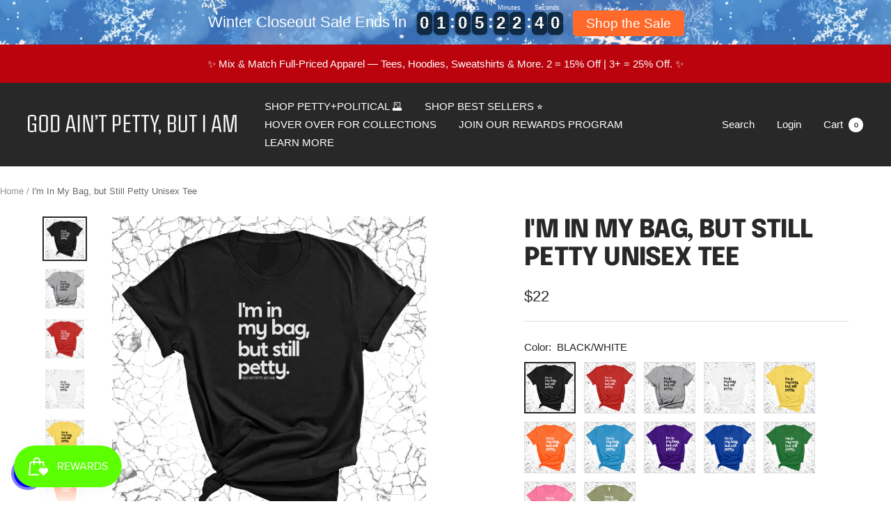

--- FILE ---
content_type: text/html; charset=UTF-8
request_url: https://api.commentsold.com/videeo/v1/sdk/god_aint_petty_but_i_amshvideeo?token=eyJjdHkiOiJKV1QiLCJhbGciOiJIUzI1NiIsInR5cCI6IkpXVCJ9.eyJpYXQiOjE3Njk4MjMzNzgsImlkIjoiMGI1YTVkMzQtMzZlNy00MjYwLWFiNTgtNzQ2N2Q2MWJjNTBiIiwic2NwIjoidmlkZWVvIn0.99i_NEKrAAnXsj8Ehu674Sg9Wam694baMqtsAivnJrw&locale=en-US&currency=USD
body_size: 2923
content:
<!DOCTYPE html>
<html>
<head lang="en-US">
    <meta charset="utf-8" />
    <meta name="viewport" content="width=device-width, initial-scale=1" />
    <title>Videeo</title>

            <link rel="preload" href="https://sdk.justsell.live/assets/viewer-1750263744498297cfee5.css" as="style" onload="this.onload=null;this.rel='stylesheet'">
    </head>


<body id='videeo-viewer-body' style='overflow: hidden; background-color: transparent'>
    
            <script src="https://sdk.justsell.live/assets/viewer.7dbe39e2.js" id='scriptFile' defer></script>
    
    <div class="container" style="max-width: unset;">
        <div class="col-xs-12">
            <div id="cs-videeo--mount"></div>
        </div>
    </div>

    <!--suppress JSUnresolvedVariable -->
    <script >
                document.getElementById('scriptFile').addEventListener('load', initVideeoViewer);
                function getI18nFromURL() {
            const searchParams = new URLSearchParams(window.location.search);
            const i18n = {
                locale: searchParams.get('locale'),
                currency: searchParams.get('currency'),
            }
            return Object.keys(i18n).length > 0 ? i18n : undefined;
        }
        function initVideeoViewer() {
            VideeoViewer.init({
                baseUrl: "https://api.commentsold.com/videeo/v1/sdk/god_aint_petty_but_i_amshvideeo",
                brandColor: "#2C53D3",
                customFont: {"title":"Open Sans","url":"https:\/\/fonts.googleapis.com\/css2?family=Open+Sans:ital,wght@0,400;0,600;1,300\u0026display=swap"},
                soldKeyword: "Sold",
                displaySoldCommentOnProductView: "1",
                customization: {
                    enableReplays: true,
                    hideNowShowing: false,
                    useRoundedCorners: true,
                    theme: "light"
                },
                fontColor: "",
                isLotwStreamingEnabled: "1",
                loginUrl: "https:\/\/api.commentsold.com\/videeo\/v1\/sdk\/god_aint_petty_but_i_amshvideeo\/facebook-auth",
                mountPoint: "cs-videeo--mount",
                pusherConfig: {"channels":{"presence":"presence-LiveSale2-god_aint_petty_but_i_amshvideeo","private":"private-LiveSale2-god_aint_petty_but_i_amshvideeo","public-product-overlay":"new-product-overlay-god_aint_petty_but_i_amshvideeo","shopifySync":"private-ShopifyProductSync-god_aint_petty_but_i_amshvideeo"},"cluster":"mt1","key":"53a66097dc63e4d9ec44","authUrl":"https:\/\/api.commentsold.com\/videeo\/v1\/sdk\/god_aint_petty_but_i_amshvideeo\/pusher\/auth"},
                redirectUrl: "https://god-aint-petty-but-i-am.myshopify.com/pages/live-shopping",
                shopId: "god_aint_petty_but_i_amshvideeo",
                streamId: "",
                token: "eyJjdHkiOiJKV1QiLCJhbGciOiJIUzI1NiIsInR5cCI6IkpXVCJ9.eyJpYXQiOjE3Njk4MjMzNzgsImlkIjoiMGI1YTVkMzQtMzZlNy00MjYwLWFiNTgtNzQ2N2Q2MWJjNTBiIiwic2NwIjoidmlkZWVvIn0.99i_NEKrAAnXsj8Ehu674Sg9Wam694baMqtsAivnJrw",
                user: null,
                i18n: getI18nFromURL(),
                isMiniplayerDisabled: false            });
        }
    </script>
</body>

</html>


--- FILE ---
content_type: text/javascript; charset=utf-8
request_url: https://www.godaintpetty.com/products/im-in-my-bag-but-still-petty-unisex-tee.js
body_size: 4559
content:
{"id":7586833793272,"title":"I'm In My Bag, but Still Petty Unisex Tee","handle":"im-in-my-bag-but-still-petty-unisex-tee","description":"\u003cp style=\"box-sizing: border-box; margin: 0px 0px 15px; font-style: normal; line-height: 1.6em; font-variant-ligatures: normal; font-variant-caps: normal; font-weight: 400; letter-spacing: normal; orphans: 2; text-align: start; text-indent: 0px; text-transform: none; white-space: normal; widows: 2; word-spacing: 0px; -webkit-text-stroke-width: 0px;\" data-mce-style=\"box-sizing: border-box; margin: 0px 0px 15px; font-style: normal; line-height: 1.6em; font-variant-ligatures: normal; font-variant-caps: normal; font-weight: 400; letter-spacing: normal; orphans: 2; text-align: start; text-indent: 0px; text-transform: none; white-space: normal; widows: 2; word-spacing: 0px; -webkit-text-stroke-width: 0px;\"\u003eThe shirt speaks for itself. I'm In My Bag, but Still Petty.\u003c\/p\u003e\n\u003cdiv\u003e\n\u003cul\u003e\n\u003cli style=\"font-weight: 400;\" data-mce-style=\"font-weight: 400;\"\u003e\n\u003cul\u003e\n\u003cli style=\"font-weight: 400;\" data-mce-style=\"font-weight: 400;\"\u003e\u003cspan style=\"font-weight: 400;\" data-mce-style=\"font-weight: 400;\"\u003eUnisex sizing\u003c\/span\u003e\u003c\/li\u003e\n\u003cli style=\"font-weight: 400;\" data-mce-style=\"font-weight: 400;\"\u003e\u003cspan style=\"font-weight: 400;\" data-mce-style=\"font-weight: 400;\"\u003eRuns true to size\u003c\/span\u003e\u003c\/li\u003e\n\u003cli style=\"font-weight: 400;\" data-mce-style=\"font-weight: 400;\"\u003e\u003cspan style=\"font-weight: 400;\" data-mce-style=\"font-weight: 400;\"\u003e100% combed ring-spun cotton\u003c\/span\u003e\u003c\/li\u003e\n\u003cli style=\"font-weight: 400;\" data-mce-style=\"font-weight: 400;\"\u003e\u003cspan style=\"font-weight: 400;\" data-mce-style=\"font-weight: 400;\"\u003e4.3-ounce jersey knit fabric\u003c\/span\u003e\u003c\/li\u003e\n\u003cli style=\"font-weight: 400;\" data-mce-style=\"font-weight: 400;\"\u003e\u003cspan style=\"font-weight: 400;\" data-mce-style=\"font-weight: 400;\"\u003eSide-seamed\u003c\/span\u003e\u003c\/li\u003e\n\u003cli style=\"font-weight: 400;\" data-mce-style=\"font-weight: 400;\"\u003e\u003cspan style=\"font-weight: 400;\" data-mce-style=\"font-weight: 400;\"\u003eNEXT LEVEL APPAREL COTTON CREW - 3600\u003c\/span\u003e\u003c\/li\u003e\n\u003cli style=\"font-weight: 400;\" data-mce-style=\"font-weight: 400;\"\u003e\u003cspan style=\"font-weight: 400;\" data-mce-style=\"font-weight: 400;\"\u003eWe print each item on demand. Please review the FAQs for our current production times. Once your order has been printed, it will be shipped with online tracking and text\/email notifications.\u003c\/span\u003e\u003c\/li\u003e\n\u003cli style=\"font-weight: 400;\" data-mce-style=\"font-weight: 400;\"\u003e\n\u003cp\u003e\u003c\/p\u003e\n\u003c\/li\u003e\n\u003c\/ul\u003e\n\u003c\/li\u003e\n\u003c\/ul\u003e\n\u003cp\u003e\u003cimg alt=\"Size Chart\" src=\"https:\/\/cdn.shopify.com\/s\/files\/1\/0526\/9785\/8226\/files\/Size_Chart_1_480x480.png?v=1615247620\"\u003e\u003c\/p\u003e\n\u003c\/div\u003e\nGod Ain't Petty, but I am ™️","published_at":"2022-02-17T07:08:14-07:00","created_at":"2022-02-16T20:36:58-07:00","vendor":"God Ain't Petty but I am","type":"T-Shirt","tags":["Men's Clothing","NOT RESISTANCE","Slim fit","T-shirts","TSHIRT"],"price":2200,"price_min":2200,"price_max":3000,"available":true,"price_varies":true,"compare_at_price":null,"compare_at_price_min":0,"compare_at_price_max":0,"compare_at_price_varies":false,"variants":[{"id":42463565021432,"title":"BLACK\/WHITE \/ XS","option1":"BLACK\/WHITE","option2":"XS","option3":null,"sku":"GAP0104067","requires_shipping":true,"taxable":true,"featured_image":{"id":36768913424632,"product_id":7586833793272,"position":1,"created_at":"2022-02-17T15:21:57-07:00","updated_at":"2022-02-17T15:21:57-07:00","alt":"I'm In My Bag, but Still Petty Unisex Tee-T-Shirt-The Original God Ain't Petty But I Am","width":1080,"height":1080,"src":"https:\/\/cdn.shopify.com\/s\/files\/1\/0526\/9785\/8226\/products\/Im-In-My-Bag-but-Still-Petty-Unisex-Tee-The-Original-God-Aint-Petty-but-I-Am.png?v=1645136517","variant_ids":[42463565021432,42463565152504,42463565283576,42463565414648,42463565545720,42463565676792,42463565807864,42463565938936,42463566102776]},"available":true,"name":"I'm In My Bag, but Still Petty Unisex Tee - BLACK\/WHITE \/ XS","public_title":"BLACK\/WHITE \/ XS","options":["BLACK\/WHITE","XS"],"price":2200,"weight":156,"compare_at_price":null,"inventory_management":"shopify","barcode":null,"featured_media":{"alt":"I'm In My Bag, but Still Petty Unisex Tee-T-Shirt-The Original God Ain't Petty But I Am","id":29325847331064,"position":1,"preview_image":{"aspect_ratio":1.0,"height":1080,"width":1080,"src":"https:\/\/cdn.shopify.com\/s\/files\/1\/0526\/9785\/8226\/products\/Im-In-My-Bag-but-Still-Petty-Unisex-Tee-The-Original-God-Aint-Petty-but-I-Am.png?v=1645136517"}},"requires_selling_plan":false,"selling_plan_allocations":[]},{"id":42463565152504,"title":"BLACK\/WHITE \/ SMALL","option1":"BLACK\/WHITE","option2":"SMALL","option3":null,"sku":"GAP0104071","requires_shipping":true,"taxable":true,"featured_image":{"id":36768913424632,"product_id":7586833793272,"position":1,"created_at":"2022-02-17T15:21:57-07:00","updated_at":"2022-02-17T15:21:57-07:00","alt":"I'm In My Bag, but Still Petty Unisex Tee-T-Shirt-The Original God Ain't Petty But I Am","width":1080,"height":1080,"src":"https:\/\/cdn.shopify.com\/s\/files\/1\/0526\/9785\/8226\/products\/Im-In-My-Bag-but-Still-Petty-Unisex-Tee-The-Original-God-Aint-Petty-but-I-Am.png?v=1645136517","variant_ids":[42463565021432,42463565152504,42463565283576,42463565414648,42463565545720,42463565676792,42463565807864,42463565938936,42463566102776]},"available":true,"name":"I'm In My Bag, but Still Petty Unisex Tee - BLACK\/WHITE \/ SMALL","public_title":"BLACK\/WHITE \/ SMALL","options":["BLACK\/WHITE","SMALL"],"price":2200,"weight":156,"compare_at_price":null,"inventory_management":"shopify","barcode":null,"featured_media":{"alt":"I'm In My Bag, but Still Petty Unisex Tee-T-Shirt-The Original God Ain't Petty But I Am","id":29325847331064,"position":1,"preview_image":{"aspect_ratio":1.0,"height":1080,"width":1080,"src":"https:\/\/cdn.shopify.com\/s\/files\/1\/0526\/9785\/8226\/products\/Im-In-My-Bag-but-Still-Petty-Unisex-Tee-The-Original-God-Aint-Petty-but-I-Am.png?v=1645136517"}},"requires_selling_plan":false,"selling_plan_allocations":[]},{"id":42463565283576,"title":"BLACK\/WHITE \/ MEDIUM","option1":"BLACK\/WHITE","option2":"MEDIUM","option3":null,"sku":"GAP0104075","requires_shipping":true,"taxable":true,"featured_image":{"id":36768913424632,"product_id":7586833793272,"position":1,"created_at":"2022-02-17T15:21:57-07:00","updated_at":"2022-02-17T15:21:57-07:00","alt":"I'm In My Bag, but Still Petty Unisex Tee-T-Shirt-The Original God Ain't Petty But I Am","width":1080,"height":1080,"src":"https:\/\/cdn.shopify.com\/s\/files\/1\/0526\/9785\/8226\/products\/Im-In-My-Bag-but-Still-Petty-Unisex-Tee-The-Original-God-Aint-Petty-but-I-Am.png?v=1645136517","variant_ids":[42463565021432,42463565152504,42463565283576,42463565414648,42463565545720,42463565676792,42463565807864,42463565938936,42463566102776]},"available":true,"name":"I'm In My Bag, but Still Petty Unisex Tee - BLACK\/WHITE \/ MEDIUM","public_title":"BLACK\/WHITE \/ MEDIUM","options":["BLACK\/WHITE","MEDIUM"],"price":2200,"weight":170,"compare_at_price":null,"inventory_management":"shopify","barcode":null,"featured_media":{"alt":"I'm In My Bag, but Still Petty Unisex Tee-T-Shirt-The Original God Ain't Petty But I Am","id":29325847331064,"position":1,"preview_image":{"aspect_ratio":1.0,"height":1080,"width":1080,"src":"https:\/\/cdn.shopify.com\/s\/files\/1\/0526\/9785\/8226\/products\/Im-In-My-Bag-but-Still-Petty-Unisex-Tee-The-Original-God-Aint-Petty-but-I-Am.png?v=1645136517"}},"requires_selling_plan":false,"selling_plan_allocations":[]},{"id":42463565414648,"title":"BLACK\/WHITE \/ LARGE","option1":"BLACK\/WHITE","option2":"LARGE","option3":null,"sku":"GAP0104079","requires_shipping":true,"taxable":true,"featured_image":{"id":36768913424632,"product_id":7586833793272,"position":1,"created_at":"2022-02-17T15:21:57-07:00","updated_at":"2022-02-17T15:21:57-07:00","alt":"I'm In My Bag, but Still Petty Unisex Tee-T-Shirt-The Original God Ain't Petty But I Am","width":1080,"height":1080,"src":"https:\/\/cdn.shopify.com\/s\/files\/1\/0526\/9785\/8226\/products\/Im-In-My-Bag-but-Still-Petty-Unisex-Tee-The-Original-God-Aint-Petty-but-I-Am.png?v=1645136517","variant_ids":[42463565021432,42463565152504,42463565283576,42463565414648,42463565545720,42463565676792,42463565807864,42463565938936,42463566102776]},"available":true,"name":"I'm In My Bag, but Still Petty Unisex Tee - BLACK\/WHITE \/ LARGE","public_title":"BLACK\/WHITE \/ LARGE","options":["BLACK\/WHITE","LARGE"],"price":2200,"weight":184,"compare_at_price":null,"inventory_management":"shopify","barcode":null,"featured_media":{"alt":"I'm In My Bag, but Still Petty Unisex Tee-T-Shirt-The Original God Ain't Petty But I Am","id":29325847331064,"position":1,"preview_image":{"aspect_ratio":1.0,"height":1080,"width":1080,"src":"https:\/\/cdn.shopify.com\/s\/files\/1\/0526\/9785\/8226\/products\/Im-In-My-Bag-but-Still-Petty-Unisex-Tee-The-Original-God-Aint-Petty-but-I-Am.png?v=1645136517"}},"requires_selling_plan":false,"selling_plan_allocations":[]},{"id":42463565545720,"title":"BLACK\/WHITE \/ XL","option1":"BLACK\/WHITE","option2":"XL","option3":null,"sku":"GAP0104083","requires_shipping":true,"taxable":true,"featured_image":{"id":36768913424632,"product_id":7586833793272,"position":1,"created_at":"2022-02-17T15:21:57-07:00","updated_at":"2022-02-17T15:21:57-07:00","alt":"I'm In My Bag, but Still Petty Unisex Tee-T-Shirt-The Original God Ain't Petty But I Am","width":1080,"height":1080,"src":"https:\/\/cdn.shopify.com\/s\/files\/1\/0526\/9785\/8226\/products\/Im-In-My-Bag-but-Still-Petty-Unisex-Tee-The-Original-God-Aint-Petty-but-I-Am.png?v=1645136517","variant_ids":[42463565021432,42463565152504,42463565283576,42463565414648,42463565545720,42463565676792,42463565807864,42463565938936,42463566102776]},"available":true,"name":"I'm In My Bag, but Still Petty Unisex Tee - BLACK\/WHITE \/ XL","public_title":"BLACK\/WHITE \/ XL","options":["BLACK\/WHITE","XL"],"price":2200,"weight":190,"compare_at_price":null,"inventory_management":"shopify","barcode":null,"featured_media":{"alt":"I'm In My Bag, but Still Petty Unisex Tee-T-Shirt-The Original God Ain't Petty But I Am","id":29325847331064,"position":1,"preview_image":{"aspect_ratio":1.0,"height":1080,"width":1080,"src":"https:\/\/cdn.shopify.com\/s\/files\/1\/0526\/9785\/8226\/products\/Im-In-My-Bag-but-Still-Petty-Unisex-Tee-The-Original-God-Aint-Petty-but-I-Am.png?v=1645136517"}},"requires_selling_plan":false,"selling_plan_allocations":[]},{"id":42463565676792,"title":"BLACK\/WHITE \/ 2XL","option1":"BLACK\/WHITE","option2":"2XL","option3":null,"sku":"GAP0104087","requires_shipping":true,"taxable":true,"featured_image":{"id":36768913424632,"product_id":7586833793272,"position":1,"created_at":"2022-02-17T15:21:57-07:00","updated_at":"2022-02-17T15:21:57-07:00","alt":"I'm In My Bag, but Still Petty Unisex Tee-T-Shirt-The Original God Ain't Petty But I Am","width":1080,"height":1080,"src":"https:\/\/cdn.shopify.com\/s\/files\/1\/0526\/9785\/8226\/products\/Im-In-My-Bag-but-Still-Petty-Unisex-Tee-The-Original-God-Aint-Petty-but-I-Am.png?v=1645136517","variant_ids":[42463565021432,42463565152504,42463565283576,42463565414648,42463565545720,42463565676792,42463565807864,42463565938936,42463566102776]},"available":true,"name":"I'm In My Bag, but Still Petty Unisex Tee - BLACK\/WHITE \/ 2XL","public_title":"BLACK\/WHITE \/ 2XL","options":["BLACK\/WHITE","2XL"],"price":2400,"weight":213,"compare_at_price":null,"inventory_management":"shopify","barcode":null,"featured_media":{"alt":"I'm In My Bag, but Still Petty Unisex Tee-T-Shirt-The Original God Ain't Petty But I Am","id":29325847331064,"position":1,"preview_image":{"aspect_ratio":1.0,"height":1080,"width":1080,"src":"https:\/\/cdn.shopify.com\/s\/files\/1\/0526\/9785\/8226\/products\/Im-In-My-Bag-but-Still-Petty-Unisex-Tee-The-Original-God-Aint-Petty-but-I-Am.png?v=1645136517"}},"requires_selling_plan":false,"selling_plan_allocations":[]},{"id":42463565807864,"title":"BLACK\/WHITE \/ 3XL","option1":"BLACK\/WHITE","option2":"3XL","option3":null,"sku":"GAP0104091","requires_shipping":true,"taxable":true,"featured_image":{"id":36768913424632,"product_id":7586833793272,"position":1,"created_at":"2022-02-17T15:21:57-07:00","updated_at":"2022-02-17T15:21:57-07:00","alt":"I'm In My Bag, but Still Petty Unisex Tee-T-Shirt-The Original God Ain't Petty But I Am","width":1080,"height":1080,"src":"https:\/\/cdn.shopify.com\/s\/files\/1\/0526\/9785\/8226\/products\/Im-In-My-Bag-but-Still-Petty-Unisex-Tee-The-Original-God-Aint-Petty-but-I-Am.png?v=1645136517","variant_ids":[42463565021432,42463565152504,42463565283576,42463565414648,42463565545720,42463565676792,42463565807864,42463565938936,42463566102776]},"available":true,"name":"I'm In My Bag, but Still Petty Unisex Tee - BLACK\/WHITE \/ 3XL","public_title":"BLACK\/WHITE \/ 3XL","options":["BLACK\/WHITE","3XL"],"price":2700,"weight":241,"compare_at_price":null,"inventory_management":"shopify","barcode":null,"featured_media":{"alt":"I'm In My Bag, but Still Petty Unisex Tee-T-Shirt-The Original God Ain't Petty But I Am","id":29325847331064,"position":1,"preview_image":{"aspect_ratio":1.0,"height":1080,"width":1080,"src":"https:\/\/cdn.shopify.com\/s\/files\/1\/0526\/9785\/8226\/products\/Im-In-My-Bag-but-Still-Petty-Unisex-Tee-The-Original-God-Aint-Petty-but-I-Am.png?v=1645136517"}},"requires_selling_plan":false,"selling_plan_allocations":[]},{"id":42463565938936,"title":"BLACK\/WHITE \/ 4XL","option1":"BLACK\/WHITE","option2":"4XL","option3":null,"sku":"GAP0104095","requires_shipping":true,"taxable":true,"featured_image":{"id":36768913424632,"product_id":7586833793272,"position":1,"created_at":"2022-02-17T15:21:57-07:00","updated_at":"2022-02-17T15:21:57-07:00","alt":"I'm In My Bag, but Still Petty Unisex Tee-T-Shirt-The Original God Ain't Petty But I Am","width":1080,"height":1080,"src":"https:\/\/cdn.shopify.com\/s\/files\/1\/0526\/9785\/8226\/products\/Im-In-My-Bag-but-Still-Petty-Unisex-Tee-The-Original-God-Aint-Petty-but-I-Am.png?v=1645136517","variant_ids":[42463565021432,42463565152504,42463565283576,42463565414648,42463565545720,42463565676792,42463565807864,42463565938936,42463566102776]},"available":true,"name":"I'm In My Bag, but Still Petty Unisex Tee - BLACK\/WHITE \/ 4XL","public_title":"BLACK\/WHITE \/ 4XL","options":["BLACK\/WHITE","4XL"],"price":2900,"weight":283,"compare_at_price":null,"inventory_management":"shopify","barcode":null,"featured_media":{"alt":"I'm In My Bag, but Still Petty Unisex Tee-T-Shirt-The Original God Ain't Petty But I Am","id":29325847331064,"position":1,"preview_image":{"aspect_ratio":1.0,"height":1080,"width":1080,"src":"https:\/\/cdn.shopify.com\/s\/files\/1\/0526\/9785\/8226\/products\/Im-In-My-Bag-but-Still-Petty-Unisex-Tee-The-Original-God-Aint-Petty-but-I-Am.png?v=1645136517"}},"requires_selling_plan":false,"selling_plan_allocations":[]},{"id":42463566102776,"title":"BLACK\/WHITE \/ 5XL","option1":"BLACK\/WHITE","option2":"5XL","option3":null,"sku":"GAP0104099","requires_shipping":true,"taxable":true,"featured_image":{"id":36768913424632,"product_id":7586833793272,"position":1,"created_at":"2022-02-17T15:21:57-07:00","updated_at":"2022-02-17T15:21:57-07:00","alt":"I'm In My Bag, but Still Petty Unisex Tee-T-Shirt-The Original God Ain't Petty But I Am","width":1080,"height":1080,"src":"https:\/\/cdn.shopify.com\/s\/files\/1\/0526\/9785\/8226\/products\/Im-In-My-Bag-but-Still-Petty-Unisex-Tee-The-Original-God-Aint-Petty-but-I-Am.png?v=1645136517","variant_ids":[42463565021432,42463565152504,42463565283576,42463565414648,42463565545720,42463565676792,42463565807864,42463565938936,42463566102776]},"available":true,"name":"I'm In My Bag, but Still Petty Unisex Tee - BLACK\/WHITE \/ 5XL","public_title":"BLACK\/WHITE \/ 5XL","options":["BLACK\/WHITE","5XL"],"price":3000,"weight":283,"compare_at_price":null,"inventory_management":"shopify","barcode":null,"featured_media":{"alt":"I'm In My Bag, but Still Petty Unisex Tee-T-Shirt-The Original God Ain't Petty But I Am","id":29325847331064,"position":1,"preview_image":{"aspect_ratio":1.0,"height":1080,"width":1080,"src":"https:\/\/cdn.shopify.com\/s\/files\/1\/0526\/9785\/8226\/products\/Im-In-My-Bag-but-Still-Petty-Unisex-Tee-The-Original-God-Aint-Petty-but-I-Am.png?v=1645136517"}},"requires_selling_plan":false,"selling_plan_allocations":[]},{"id":42463565054200,"title":"RED\/WHITE \/ XS","option1":"RED\/WHITE","option2":"XS","option3":null,"sku":"GAP0104068","requires_shipping":true,"taxable":true,"featured_image":{"id":36768914374904,"product_id":7586833793272,"position":3,"created_at":"2022-02-17T15:22:07-07:00","updated_at":"2023-05-08T18:54:54-07:00","alt":"I'm In My Bag, but Still Petty Unisex Tee-T-Shirt-The Original God Ain't Petty But I Am","width":1080,"height":1080,"src":"https:\/\/cdn.shopify.com\/s\/files\/1\/0526\/9785\/8226\/products\/Im-In-My-Bag-but-Still-Petty-Unisex-Tee-The-Original-God-Aint-Petty-but-I-Am-3.png?v=1683597294","variant_ids":[42463565054200,42463565185272,42463565316344,42463565447416,42463565578488,42463565709560,42463565840632,42463565971704,42463566135544]},"available":true,"name":"I'm In My Bag, but Still Petty Unisex Tee - RED\/WHITE \/ XS","public_title":"RED\/WHITE \/ XS","options":["RED\/WHITE","XS"],"price":2200,"weight":156,"compare_at_price":null,"inventory_management":"shopify","barcode":null,"featured_media":{"alt":"I'm In My Bag, but Still Petty Unisex Tee-T-Shirt-The Original God Ain't Petty But I Am","id":29325848281336,"position":3,"preview_image":{"aspect_ratio":1.0,"height":1080,"width":1080,"src":"https:\/\/cdn.shopify.com\/s\/files\/1\/0526\/9785\/8226\/products\/Im-In-My-Bag-but-Still-Petty-Unisex-Tee-The-Original-God-Aint-Petty-but-I-Am-3.png?v=1683597294"}},"requires_selling_plan":false,"selling_plan_allocations":[]},{"id":42463565185272,"title":"RED\/WHITE \/ SMALL","option1":"RED\/WHITE","option2":"SMALL","option3":null,"sku":"GAP0104072","requires_shipping":true,"taxable":true,"featured_image":{"id":36768914374904,"product_id":7586833793272,"position":3,"created_at":"2022-02-17T15:22:07-07:00","updated_at":"2023-05-08T18:54:54-07:00","alt":"I'm In My Bag, but Still Petty Unisex Tee-T-Shirt-The Original God Ain't Petty But I Am","width":1080,"height":1080,"src":"https:\/\/cdn.shopify.com\/s\/files\/1\/0526\/9785\/8226\/products\/Im-In-My-Bag-but-Still-Petty-Unisex-Tee-The-Original-God-Aint-Petty-but-I-Am-3.png?v=1683597294","variant_ids":[42463565054200,42463565185272,42463565316344,42463565447416,42463565578488,42463565709560,42463565840632,42463565971704,42463566135544]},"available":true,"name":"I'm In My Bag, but Still Petty Unisex Tee - RED\/WHITE \/ SMALL","public_title":"RED\/WHITE \/ SMALL","options":["RED\/WHITE","SMALL"],"price":2200,"weight":156,"compare_at_price":null,"inventory_management":"shopify","barcode":null,"featured_media":{"alt":"I'm In My Bag, but Still Petty Unisex Tee-T-Shirt-The Original God Ain't Petty But I Am","id":29325848281336,"position":3,"preview_image":{"aspect_ratio":1.0,"height":1080,"width":1080,"src":"https:\/\/cdn.shopify.com\/s\/files\/1\/0526\/9785\/8226\/products\/Im-In-My-Bag-but-Still-Petty-Unisex-Tee-The-Original-God-Aint-Petty-but-I-Am-3.png?v=1683597294"}},"requires_selling_plan":false,"selling_plan_allocations":[]},{"id":42463565316344,"title":"RED\/WHITE \/ MEDIUM","option1":"RED\/WHITE","option2":"MEDIUM","option3":null,"sku":"GAP0104076","requires_shipping":true,"taxable":true,"featured_image":{"id":36768914374904,"product_id":7586833793272,"position":3,"created_at":"2022-02-17T15:22:07-07:00","updated_at":"2023-05-08T18:54:54-07:00","alt":"I'm In My Bag, but Still Petty Unisex Tee-T-Shirt-The Original God Ain't Petty But I Am","width":1080,"height":1080,"src":"https:\/\/cdn.shopify.com\/s\/files\/1\/0526\/9785\/8226\/products\/Im-In-My-Bag-but-Still-Petty-Unisex-Tee-The-Original-God-Aint-Petty-but-I-Am-3.png?v=1683597294","variant_ids":[42463565054200,42463565185272,42463565316344,42463565447416,42463565578488,42463565709560,42463565840632,42463565971704,42463566135544]},"available":true,"name":"I'm In My Bag, but Still Petty Unisex Tee - RED\/WHITE \/ MEDIUM","public_title":"RED\/WHITE \/ MEDIUM","options":["RED\/WHITE","MEDIUM"],"price":2200,"weight":170,"compare_at_price":null,"inventory_management":"shopify","barcode":null,"featured_media":{"alt":"I'm In My Bag, but Still Petty Unisex Tee-T-Shirt-The Original God Ain't Petty But I Am","id":29325848281336,"position":3,"preview_image":{"aspect_ratio":1.0,"height":1080,"width":1080,"src":"https:\/\/cdn.shopify.com\/s\/files\/1\/0526\/9785\/8226\/products\/Im-In-My-Bag-but-Still-Petty-Unisex-Tee-The-Original-God-Aint-Petty-but-I-Am-3.png?v=1683597294"}},"requires_selling_plan":false,"selling_plan_allocations":[]},{"id":42463565447416,"title":"RED\/WHITE \/ LARGE","option1":"RED\/WHITE","option2":"LARGE","option3":null,"sku":"GAP0104080","requires_shipping":true,"taxable":true,"featured_image":{"id":36768914374904,"product_id":7586833793272,"position":3,"created_at":"2022-02-17T15:22:07-07:00","updated_at":"2023-05-08T18:54:54-07:00","alt":"I'm In My Bag, but Still Petty Unisex Tee-T-Shirt-The Original God Ain't Petty But I Am","width":1080,"height":1080,"src":"https:\/\/cdn.shopify.com\/s\/files\/1\/0526\/9785\/8226\/products\/Im-In-My-Bag-but-Still-Petty-Unisex-Tee-The-Original-God-Aint-Petty-but-I-Am-3.png?v=1683597294","variant_ids":[42463565054200,42463565185272,42463565316344,42463565447416,42463565578488,42463565709560,42463565840632,42463565971704,42463566135544]},"available":true,"name":"I'm In My Bag, but Still Petty Unisex Tee - RED\/WHITE \/ LARGE","public_title":"RED\/WHITE \/ LARGE","options":["RED\/WHITE","LARGE"],"price":2200,"weight":184,"compare_at_price":null,"inventory_management":"shopify","barcode":null,"featured_media":{"alt":"I'm In My Bag, but Still Petty Unisex Tee-T-Shirt-The Original God Ain't Petty But I Am","id":29325848281336,"position":3,"preview_image":{"aspect_ratio":1.0,"height":1080,"width":1080,"src":"https:\/\/cdn.shopify.com\/s\/files\/1\/0526\/9785\/8226\/products\/Im-In-My-Bag-but-Still-Petty-Unisex-Tee-The-Original-God-Aint-Petty-but-I-Am-3.png?v=1683597294"}},"requires_selling_plan":false,"selling_plan_allocations":[]},{"id":42463565578488,"title":"RED\/WHITE \/ XL","option1":"RED\/WHITE","option2":"XL","option3":null,"sku":"GAP0104084","requires_shipping":true,"taxable":true,"featured_image":{"id":36768914374904,"product_id":7586833793272,"position":3,"created_at":"2022-02-17T15:22:07-07:00","updated_at":"2023-05-08T18:54:54-07:00","alt":"I'm In My Bag, but Still Petty Unisex Tee-T-Shirt-The Original God Ain't Petty But I Am","width":1080,"height":1080,"src":"https:\/\/cdn.shopify.com\/s\/files\/1\/0526\/9785\/8226\/products\/Im-In-My-Bag-but-Still-Petty-Unisex-Tee-The-Original-God-Aint-Petty-but-I-Am-3.png?v=1683597294","variant_ids":[42463565054200,42463565185272,42463565316344,42463565447416,42463565578488,42463565709560,42463565840632,42463565971704,42463566135544]},"available":true,"name":"I'm In My Bag, but Still Petty Unisex Tee - RED\/WHITE \/ XL","public_title":"RED\/WHITE \/ XL","options":["RED\/WHITE","XL"],"price":2200,"weight":190,"compare_at_price":null,"inventory_management":"shopify","barcode":null,"featured_media":{"alt":"I'm In My Bag, but Still Petty Unisex Tee-T-Shirt-The Original God Ain't Petty But I Am","id":29325848281336,"position":3,"preview_image":{"aspect_ratio":1.0,"height":1080,"width":1080,"src":"https:\/\/cdn.shopify.com\/s\/files\/1\/0526\/9785\/8226\/products\/Im-In-My-Bag-but-Still-Petty-Unisex-Tee-The-Original-God-Aint-Petty-but-I-Am-3.png?v=1683597294"}},"requires_selling_plan":false,"selling_plan_allocations":[]},{"id":42463565709560,"title":"RED\/WHITE \/ 2XL","option1":"RED\/WHITE","option2":"2XL","option3":null,"sku":"GAP0104088","requires_shipping":true,"taxable":true,"featured_image":{"id":36768914374904,"product_id":7586833793272,"position":3,"created_at":"2022-02-17T15:22:07-07:00","updated_at":"2023-05-08T18:54:54-07:00","alt":"I'm In My Bag, but Still Petty Unisex Tee-T-Shirt-The Original God Ain't Petty But I Am","width":1080,"height":1080,"src":"https:\/\/cdn.shopify.com\/s\/files\/1\/0526\/9785\/8226\/products\/Im-In-My-Bag-but-Still-Petty-Unisex-Tee-The-Original-God-Aint-Petty-but-I-Am-3.png?v=1683597294","variant_ids":[42463565054200,42463565185272,42463565316344,42463565447416,42463565578488,42463565709560,42463565840632,42463565971704,42463566135544]},"available":true,"name":"I'm In My Bag, but Still Petty Unisex Tee - RED\/WHITE \/ 2XL","public_title":"RED\/WHITE \/ 2XL","options":["RED\/WHITE","2XL"],"price":2400,"weight":213,"compare_at_price":null,"inventory_management":"shopify","barcode":null,"featured_media":{"alt":"I'm In My Bag, but Still Petty Unisex Tee-T-Shirt-The Original God Ain't Petty But I Am","id":29325848281336,"position":3,"preview_image":{"aspect_ratio":1.0,"height":1080,"width":1080,"src":"https:\/\/cdn.shopify.com\/s\/files\/1\/0526\/9785\/8226\/products\/Im-In-My-Bag-but-Still-Petty-Unisex-Tee-The-Original-God-Aint-Petty-but-I-Am-3.png?v=1683597294"}},"requires_selling_plan":false,"selling_plan_allocations":[]},{"id":42463565840632,"title":"RED\/WHITE \/ 3XL","option1":"RED\/WHITE","option2":"3XL","option3":null,"sku":"GAP0104092","requires_shipping":true,"taxable":true,"featured_image":{"id":36768914374904,"product_id":7586833793272,"position":3,"created_at":"2022-02-17T15:22:07-07:00","updated_at":"2023-05-08T18:54:54-07:00","alt":"I'm In My Bag, but Still Petty Unisex Tee-T-Shirt-The Original God Ain't Petty But I Am","width":1080,"height":1080,"src":"https:\/\/cdn.shopify.com\/s\/files\/1\/0526\/9785\/8226\/products\/Im-In-My-Bag-but-Still-Petty-Unisex-Tee-The-Original-God-Aint-Petty-but-I-Am-3.png?v=1683597294","variant_ids":[42463565054200,42463565185272,42463565316344,42463565447416,42463565578488,42463565709560,42463565840632,42463565971704,42463566135544]},"available":true,"name":"I'm In My Bag, but Still Petty Unisex Tee - RED\/WHITE \/ 3XL","public_title":"RED\/WHITE \/ 3XL","options":["RED\/WHITE","3XL"],"price":2700,"weight":241,"compare_at_price":null,"inventory_management":"shopify","barcode":null,"featured_media":{"alt":"I'm In My Bag, but Still Petty Unisex Tee-T-Shirt-The Original God Ain't Petty But I Am","id":29325848281336,"position":3,"preview_image":{"aspect_ratio":1.0,"height":1080,"width":1080,"src":"https:\/\/cdn.shopify.com\/s\/files\/1\/0526\/9785\/8226\/products\/Im-In-My-Bag-but-Still-Petty-Unisex-Tee-The-Original-God-Aint-Petty-but-I-Am-3.png?v=1683597294"}},"requires_selling_plan":false,"selling_plan_allocations":[]},{"id":42463565971704,"title":"RED\/WHITE \/ 4XL","option1":"RED\/WHITE","option2":"4XL","option3":null,"sku":"GAP0104096","requires_shipping":true,"taxable":true,"featured_image":{"id":36768914374904,"product_id":7586833793272,"position":3,"created_at":"2022-02-17T15:22:07-07:00","updated_at":"2023-05-08T18:54:54-07:00","alt":"I'm In My Bag, but Still Petty Unisex Tee-T-Shirt-The Original God Ain't Petty But I Am","width":1080,"height":1080,"src":"https:\/\/cdn.shopify.com\/s\/files\/1\/0526\/9785\/8226\/products\/Im-In-My-Bag-but-Still-Petty-Unisex-Tee-The-Original-God-Aint-Petty-but-I-Am-3.png?v=1683597294","variant_ids":[42463565054200,42463565185272,42463565316344,42463565447416,42463565578488,42463565709560,42463565840632,42463565971704,42463566135544]},"available":true,"name":"I'm In My Bag, but Still Petty Unisex Tee - RED\/WHITE \/ 4XL","public_title":"RED\/WHITE \/ 4XL","options":["RED\/WHITE","4XL"],"price":2900,"weight":283,"compare_at_price":null,"inventory_management":"shopify","barcode":null,"featured_media":{"alt":"I'm In My Bag, but Still Petty Unisex Tee-T-Shirt-The Original God Ain't Petty But I Am","id":29325848281336,"position":3,"preview_image":{"aspect_ratio":1.0,"height":1080,"width":1080,"src":"https:\/\/cdn.shopify.com\/s\/files\/1\/0526\/9785\/8226\/products\/Im-In-My-Bag-but-Still-Petty-Unisex-Tee-The-Original-God-Aint-Petty-but-I-Am-3.png?v=1683597294"}},"requires_selling_plan":false,"selling_plan_allocations":[]},{"id":42463566135544,"title":"RED\/WHITE \/ 5XL","option1":"RED\/WHITE","option2":"5XL","option3":null,"sku":"GAP0104100","requires_shipping":true,"taxable":true,"featured_image":{"id":36768914374904,"product_id":7586833793272,"position":3,"created_at":"2022-02-17T15:22:07-07:00","updated_at":"2023-05-08T18:54:54-07:00","alt":"I'm In My Bag, but Still Petty Unisex Tee-T-Shirt-The Original God Ain't Petty But I Am","width":1080,"height":1080,"src":"https:\/\/cdn.shopify.com\/s\/files\/1\/0526\/9785\/8226\/products\/Im-In-My-Bag-but-Still-Petty-Unisex-Tee-The-Original-God-Aint-Petty-but-I-Am-3.png?v=1683597294","variant_ids":[42463565054200,42463565185272,42463565316344,42463565447416,42463565578488,42463565709560,42463565840632,42463565971704,42463566135544]},"available":true,"name":"I'm In My Bag, but Still Petty Unisex Tee - RED\/WHITE \/ 5XL","public_title":"RED\/WHITE \/ 5XL","options":["RED\/WHITE","5XL"],"price":3000,"weight":283,"compare_at_price":null,"inventory_management":"shopify","barcode":null,"featured_media":{"alt":"I'm In My Bag, but Still Petty Unisex Tee-T-Shirt-The Original God Ain't Petty But I Am","id":29325848281336,"position":3,"preview_image":{"aspect_ratio":1.0,"height":1080,"width":1080,"src":"https:\/\/cdn.shopify.com\/s\/files\/1\/0526\/9785\/8226\/products\/Im-In-My-Bag-but-Still-Petty-Unisex-Tee-The-Original-God-Aint-Petty-but-I-Am-3.png?v=1683597294"}},"requires_selling_plan":false,"selling_plan_allocations":[]},{"id":42463565086968,"title":"GRAY\/BLACK \/ XS","option1":"GRAY\/BLACK","option2":"XS","option3":null,"sku":"GAP0104069","requires_shipping":true,"taxable":true,"featured_image":{"id":36768914112760,"product_id":7586833793272,"position":2,"created_at":"2022-02-17T15:22:02-07:00","updated_at":"2022-02-17T15:22:02-07:00","alt":"I'm In My Bag, but Still Petty Unisex Tee-T-Shirt-The Original God Ain't Petty But I Am","width":1080,"height":1080,"src":"https:\/\/cdn.shopify.com\/s\/files\/1\/0526\/9785\/8226\/products\/Im-In-My-Bag-but-Still-Petty-Unisex-Tee-The-Original-God-Aint-Petty-but-I-Am-2.png?v=1645136522","variant_ids":[42463565086968,42463565218040,42463565349112,42463565480184,42463565611256,42463565742328,42463565873400,42463566004472,42463566168312]},"available":true,"name":"I'm In My Bag, but Still Petty Unisex Tee - GRAY\/BLACK \/ XS","public_title":"GRAY\/BLACK \/ XS","options":["GRAY\/BLACK","XS"],"price":2200,"weight":156,"compare_at_price":null,"inventory_management":"shopify","barcode":null,"featured_media":{"alt":"I'm In My Bag, but Still Petty Unisex Tee-T-Shirt-The Original God Ain't Petty But I Am","id":29325848019192,"position":2,"preview_image":{"aspect_ratio":1.0,"height":1080,"width":1080,"src":"https:\/\/cdn.shopify.com\/s\/files\/1\/0526\/9785\/8226\/products\/Im-In-My-Bag-but-Still-Petty-Unisex-Tee-The-Original-God-Aint-Petty-but-I-Am-2.png?v=1645136522"}},"requires_selling_plan":false,"selling_plan_allocations":[]},{"id":42463565218040,"title":"GRAY\/BLACK \/ SMALL","option1":"GRAY\/BLACK","option2":"SMALL","option3":null,"sku":"GAP0104073","requires_shipping":true,"taxable":true,"featured_image":{"id":36768914112760,"product_id":7586833793272,"position":2,"created_at":"2022-02-17T15:22:02-07:00","updated_at":"2022-02-17T15:22:02-07:00","alt":"I'm In My Bag, but Still Petty Unisex Tee-T-Shirt-The Original God Ain't Petty But I Am","width":1080,"height":1080,"src":"https:\/\/cdn.shopify.com\/s\/files\/1\/0526\/9785\/8226\/products\/Im-In-My-Bag-but-Still-Petty-Unisex-Tee-The-Original-God-Aint-Petty-but-I-Am-2.png?v=1645136522","variant_ids":[42463565086968,42463565218040,42463565349112,42463565480184,42463565611256,42463565742328,42463565873400,42463566004472,42463566168312]},"available":true,"name":"I'm In My Bag, but Still Petty Unisex Tee - GRAY\/BLACK \/ SMALL","public_title":"GRAY\/BLACK \/ SMALL","options":["GRAY\/BLACK","SMALL"],"price":2200,"weight":156,"compare_at_price":null,"inventory_management":"shopify","barcode":null,"featured_media":{"alt":"I'm In My Bag, but Still Petty Unisex Tee-T-Shirt-The Original God Ain't Petty But I Am","id":29325848019192,"position":2,"preview_image":{"aspect_ratio":1.0,"height":1080,"width":1080,"src":"https:\/\/cdn.shopify.com\/s\/files\/1\/0526\/9785\/8226\/products\/Im-In-My-Bag-but-Still-Petty-Unisex-Tee-The-Original-God-Aint-Petty-but-I-Am-2.png?v=1645136522"}},"requires_selling_plan":false,"selling_plan_allocations":[]},{"id":42463565349112,"title":"GRAY\/BLACK \/ MEDIUM","option1":"GRAY\/BLACK","option2":"MEDIUM","option3":null,"sku":"GAP0104077","requires_shipping":true,"taxable":true,"featured_image":{"id":36768914112760,"product_id":7586833793272,"position":2,"created_at":"2022-02-17T15:22:02-07:00","updated_at":"2022-02-17T15:22:02-07:00","alt":"I'm In My Bag, but Still Petty Unisex Tee-T-Shirt-The Original God Ain't Petty But I Am","width":1080,"height":1080,"src":"https:\/\/cdn.shopify.com\/s\/files\/1\/0526\/9785\/8226\/products\/Im-In-My-Bag-but-Still-Petty-Unisex-Tee-The-Original-God-Aint-Petty-but-I-Am-2.png?v=1645136522","variant_ids":[42463565086968,42463565218040,42463565349112,42463565480184,42463565611256,42463565742328,42463565873400,42463566004472,42463566168312]},"available":true,"name":"I'm In My Bag, but Still Petty Unisex Tee - GRAY\/BLACK \/ MEDIUM","public_title":"GRAY\/BLACK \/ MEDIUM","options":["GRAY\/BLACK","MEDIUM"],"price":2200,"weight":170,"compare_at_price":null,"inventory_management":"shopify","barcode":null,"featured_media":{"alt":"I'm In My Bag, but Still Petty Unisex Tee-T-Shirt-The Original God Ain't Petty But I Am","id":29325848019192,"position":2,"preview_image":{"aspect_ratio":1.0,"height":1080,"width":1080,"src":"https:\/\/cdn.shopify.com\/s\/files\/1\/0526\/9785\/8226\/products\/Im-In-My-Bag-but-Still-Petty-Unisex-Tee-The-Original-God-Aint-Petty-but-I-Am-2.png?v=1645136522"}},"requires_selling_plan":false,"selling_plan_allocations":[]},{"id":42463565480184,"title":"GRAY\/BLACK \/ LARGE","option1":"GRAY\/BLACK","option2":"LARGE","option3":null,"sku":"GAP0104081","requires_shipping":true,"taxable":true,"featured_image":{"id":36768914112760,"product_id":7586833793272,"position":2,"created_at":"2022-02-17T15:22:02-07:00","updated_at":"2022-02-17T15:22:02-07:00","alt":"I'm In My Bag, but Still Petty Unisex Tee-T-Shirt-The Original God Ain't Petty But I Am","width":1080,"height":1080,"src":"https:\/\/cdn.shopify.com\/s\/files\/1\/0526\/9785\/8226\/products\/Im-In-My-Bag-but-Still-Petty-Unisex-Tee-The-Original-God-Aint-Petty-but-I-Am-2.png?v=1645136522","variant_ids":[42463565086968,42463565218040,42463565349112,42463565480184,42463565611256,42463565742328,42463565873400,42463566004472,42463566168312]},"available":true,"name":"I'm In My Bag, but Still Petty Unisex Tee - GRAY\/BLACK \/ LARGE","public_title":"GRAY\/BLACK \/ LARGE","options":["GRAY\/BLACK","LARGE"],"price":2200,"weight":184,"compare_at_price":null,"inventory_management":"shopify","barcode":null,"featured_media":{"alt":"I'm In My Bag, but Still Petty Unisex Tee-T-Shirt-The Original God Ain't Petty But I Am","id":29325848019192,"position":2,"preview_image":{"aspect_ratio":1.0,"height":1080,"width":1080,"src":"https:\/\/cdn.shopify.com\/s\/files\/1\/0526\/9785\/8226\/products\/Im-In-My-Bag-but-Still-Petty-Unisex-Tee-The-Original-God-Aint-Petty-but-I-Am-2.png?v=1645136522"}},"requires_selling_plan":false,"selling_plan_allocations":[]},{"id":42463565611256,"title":"GRAY\/BLACK \/ XL","option1":"GRAY\/BLACK","option2":"XL","option3":null,"sku":"GAP0104085","requires_shipping":true,"taxable":true,"featured_image":{"id":36768914112760,"product_id":7586833793272,"position":2,"created_at":"2022-02-17T15:22:02-07:00","updated_at":"2022-02-17T15:22:02-07:00","alt":"I'm In My Bag, but Still Petty Unisex Tee-T-Shirt-The Original God Ain't Petty But I Am","width":1080,"height":1080,"src":"https:\/\/cdn.shopify.com\/s\/files\/1\/0526\/9785\/8226\/products\/Im-In-My-Bag-but-Still-Petty-Unisex-Tee-The-Original-God-Aint-Petty-but-I-Am-2.png?v=1645136522","variant_ids":[42463565086968,42463565218040,42463565349112,42463565480184,42463565611256,42463565742328,42463565873400,42463566004472,42463566168312]},"available":true,"name":"I'm In My Bag, but Still Petty Unisex Tee - GRAY\/BLACK \/ XL","public_title":"GRAY\/BLACK \/ XL","options":["GRAY\/BLACK","XL"],"price":2200,"weight":190,"compare_at_price":null,"inventory_management":"shopify","barcode":null,"featured_media":{"alt":"I'm In My Bag, but Still Petty Unisex Tee-T-Shirt-The Original God Ain't Petty But I Am","id":29325848019192,"position":2,"preview_image":{"aspect_ratio":1.0,"height":1080,"width":1080,"src":"https:\/\/cdn.shopify.com\/s\/files\/1\/0526\/9785\/8226\/products\/Im-In-My-Bag-but-Still-Petty-Unisex-Tee-The-Original-God-Aint-Petty-but-I-Am-2.png?v=1645136522"}},"requires_selling_plan":false,"selling_plan_allocations":[]},{"id":42463565742328,"title":"GRAY\/BLACK \/ 2XL","option1":"GRAY\/BLACK","option2":"2XL","option3":null,"sku":"GAP0104089","requires_shipping":true,"taxable":true,"featured_image":{"id":36768914112760,"product_id":7586833793272,"position":2,"created_at":"2022-02-17T15:22:02-07:00","updated_at":"2022-02-17T15:22:02-07:00","alt":"I'm In My Bag, but Still Petty Unisex Tee-T-Shirt-The Original God Ain't Petty But I Am","width":1080,"height":1080,"src":"https:\/\/cdn.shopify.com\/s\/files\/1\/0526\/9785\/8226\/products\/Im-In-My-Bag-but-Still-Petty-Unisex-Tee-The-Original-God-Aint-Petty-but-I-Am-2.png?v=1645136522","variant_ids":[42463565086968,42463565218040,42463565349112,42463565480184,42463565611256,42463565742328,42463565873400,42463566004472,42463566168312]},"available":true,"name":"I'm In My Bag, but Still Petty Unisex Tee - GRAY\/BLACK \/ 2XL","public_title":"GRAY\/BLACK \/ 2XL","options":["GRAY\/BLACK","2XL"],"price":2400,"weight":213,"compare_at_price":null,"inventory_management":"shopify","barcode":null,"featured_media":{"alt":"I'm In My Bag, but Still Petty Unisex Tee-T-Shirt-The Original God Ain't Petty But I Am","id":29325848019192,"position":2,"preview_image":{"aspect_ratio":1.0,"height":1080,"width":1080,"src":"https:\/\/cdn.shopify.com\/s\/files\/1\/0526\/9785\/8226\/products\/Im-In-My-Bag-but-Still-Petty-Unisex-Tee-The-Original-God-Aint-Petty-but-I-Am-2.png?v=1645136522"}},"requires_selling_plan":false,"selling_plan_allocations":[]},{"id":42463565873400,"title":"GRAY\/BLACK \/ 3XL","option1":"GRAY\/BLACK","option2":"3XL","option3":null,"sku":"GAP0104093","requires_shipping":true,"taxable":true,"featured_image":{"id":36768914112760,"product_id":7586833793272,"position":2,"created_at":"2022-02-17T15:22:02-07:00","updated_at":"2022-02-17T15:22:02-07:00","alt":"I'm In My Bag, but Still Petty Unisex Tee-T-Shirt-The Original God Ain't Petty But I Am","width":1080,"height":1080,"src":"https:\/\/cdn.shopify.com\/s\/files\/1\/0526\/9785\/8226\/products\/Im-In-My-Bag-but-Still-Petty-Unisex-Tee-The-Original-God-Aint-Petty-but-I-Am-2.png?v=1645136522","variant_ids":[42463565086968,42463565218040,42463565349112,42463565480184,42463565611256,42463565742328,42463565873400,42463566004472,42463566168312]},"available":true,"name":"I'm In My Bag, but Still Petty Unisex Tee - GRAY\/BLACK \/ 3XL","public_title":"GRAY\/BLACK \/ 3XL","options":["GRAY\/BLACK","3XL"],"price":2700,"weight":241,"compare_at_price":null,"inventory_management":"shopify","barcode":null,"featured_media":{"alt":"I'm In My Bag, but Still Petty Unisex Tee-T-Shirt-The Original God Ain't Petty But I Am","id":29325848019192,"position":2,"preview_image":{"aspect_ratio":1.0,"height":1080,"width":1080,"src":"https:\/\/cdn.shopify.com\/s\/files\/1\/0526\/9785\/8226\/products\/Im-In-My-Bag-but-Still-Petty-Unisex-Tee-The-Original-God-Aint-Petty-but-I-Am-2.png?v=1645136522"}},"requires_selling_plan":false,"selling_plan_allocations":[]},{"id":42463566004472,"title":"GRAY\/BLACK \/ 4XL","option1":"GRAY\/BLACK","option2":"4XL","option3":null,"sku":"GAP0104097","requires_shipping":true,"taxable":true,"featured_image":{"id":36768914112760,"product_id":7586833793272,"position":2,"created_at":"2022-02-17T15:22:02-07:00","updated_at":"2022-02-17T15:22:02-07:00","alt":"I'm In My Bag, but Still Petty Unisex Tee-T-Shirt-The Original God Ain't Petty But I Am","width":1080,"height":1080,"src":"https:\/\/cdn.shopify.com\/s\/files\/1\/0526\/9785\/8226\/products\/Im-In-My-Bag-but-Still-Petty-Unisex-Tee-The-Original-God-Aint-Petty-but-I-Am-2.png?v=1645136522","variant_ids":[42463565086968,42463565218040,42463565349112,42463565480184,42463565611256,42463565742328,42463565873400,42463566004472,42463566168312]},"available":true,"name":"I'm In My Bag, but Still Petty Unisex Tee - GRAY\/BLACK \/ 4XL","public_title":"GRAY\/BLACK \/ 4XL","options":["GRAY\/BLACK","4XL"],"price":2900,"weight":283,"compare_at_price":null,"inventory_management":"shopify","barcode":null,"featured_media":{"alt":"I'm In My Bag, but Still Petty Unisex Tee-T-Shirt-The Original God Ain't Petty But I Am","id":29325848019192,"position":2,"preview_image":{"aspect_ratio":1.0,"height":1080,"width":1080,"src":"https:\/\/cdn.shopify.com\/s\/files\/1\/0526\/9785\/8226\/products\/Im-In-My-Bag-but-Still-Petty-Unisex-Tee-The-Original-God-Aint-Petty-but-I-Am-2.png?v=1645136522"}},"requires_selling_plan":false,"selling_plan_allocations":[]},{"id":42463566168312,"title":"GRAY\/BLACK \/ 5XL","option1":"GRAY\/BLACK","option2":"5XL","option3":null,"sku":"GAP0104101","requires_shipping":true,"taxable":true,"featured_image":{"id":36768914112760,"product_id":7586833793272,"position":2,"created_at":"2022-02-17T15:22:02-07:00","updated_at":"2022-02-17T15:22:02-07:00","alt":"I'm In My Bag, but Still Petty Unisex Tee-T-Shirt-The Original God Ain't Petty But I Am","width":1080,"height":1080,"src":"https:\/\/cdn.shopify.com\/s\/files\/1\/0526\/9785\/8226\/products\/Im-In-My-Bag-but-Still-Petty-Unisex-Tee-The-Original-God-Aint-Petty-but-I-Am-2.png?v=1645136522","variant_ids":[42463565086968,42463565218040,42463565349112,42463565480184,42463565611256,42463565742328,42463565873400,42463566004472,42463566168312]},"available":true,"name":"I'm In My Bag, but Still Petty Unisex Tee - GRAY\/BLACK \/ 5XL","public_title":"GRAY\/BLACK \/ 5XL","options":["GRAY\/BLACK","5XL"],"price":3000,"weight":283,"compare_at_price":null,"inventory_management":"shopify","barcode":null,"featured_media":{"alt":"I'm In My Bag, but Still Petty Unisex Tee-T-Shirt-The Original God Ain't Petty But I Am","id":29325848019192,"position":2,"preview_image":{"aspect_ratio":1.0,"height":1080,"width":1080,"src":"https:\/\/cdn.shopify.com\/s\/files\/1\/0526\/9785\/8226\/products\/Im-In-My-Bag-but-Still-Petty-Unisex-Tee-The-Original-God-Aint-Petty-but-I-Am-2.png?v=1645136522"}},"requires_selling_plan":false,"selling_plan_allocations":[]},{"id":42463565119736,"title":"WHITE\/BLACK \/ XS","option1":"WHITE\/BLACK","option2":"XS","option3":null,"sku":"GAP0104070","requires_shipping":true,"taxable":true,"featured_image":{"id":36768914800888,"product_id":7586833793272,"position":4,"created_at":"2022-02-17T15:22:13-07:00","updated_at":"2023-05-08T18:54:54-07:00","alt":"I'm In My Bag, but Still Petty Unisex Tee-T-Shirt-The Original God Ain't Petty But I Am","width":1080,"height":1080,"src":"https:\/\/cdn.shopify.com\/s\/files\/1\/0526\/9785\/8226\/products\/Im-In-My-Bag-but-Still-Petty-Unisex-Tee-The-Original-God-Aint-Petty-but-I-Am-4.png?v=1683597294","variant_ids":[42463565119736,42463565250808,42463565381880,42463565512952,42463565644024,42463565775096,42463565906168,42463566070008,42463566201080]},"available":true,"name":"I'm In My Bag, but Still Petty Unisex Tee - WHITE\/BLACK \/ XS","public_title":"WHITE\/BLACK \/ XS","options":["WHITE\/BLACK","XS"],"price":2200,"weight":156,"compare_at_price":null,"inventory_management":"shopify","barcode":null,"featured_media":{"alt":"I'm In My Bag, but Still Petty Unisex Tee-T-Shirt-The Original God Ain't Petty But I Am","id":29325848707320,"position":4,"preview_image":{"aspect_ratio":1.0,"height":1080,"width":1080,"src":"https:\/\/cdn.shopify.com\/s\/files\/1\/0526\/9785\/8226\/products\/Im-In-My-Bag-but-Still-Petty-Unisex-Tee-The-Original-God-Aint-Petty-but-I-Am-4.png?v=1683597294"}},"requires_selling_plan":false,"selling_plan_allocations":[]},{"id":42463565250808,"title":"WHITE\/BLACK \/ SMALL","option1":"WHITE\/BLACK","option2":"SMALL","option3":null,"sku":"GAP0104074","requires_shipping":true,"taxable":true,"featured_image":{"id":36768914800888,"product_id":7586833793272,"position":4,"created_at":"2022-02-17T15:22:13-07:00","updated_at":"2023-05-08T18:54:54-07:00","alt":"I'm In My Bag, but Still Petty Unisex Tee-T-Shirt-The Original God Ain't Petty But I Am","width":1080,"height":1080,"src":"https:\/\/cdn.shopify.com\/s\/files\/1\/0526\/9785\/8226\/products\/Im-In-My-Bag-but-Still-Petty-Unisex-Tee-The-Original-God-Aint-Petty-but-I-Am-4.png?v=1683597294","variant_ids":[42463565119736,42463565250808,42463565381880,42463565512952,42463565644024,42463565775096,42463565906168,42463566070008,42463566201080]},"available":true,"name":"I'm In My Bag, but Still Petty Unisex Tee - WHITE\/BLACK \/ SMALL","public_title":"WHITE\/BLACK \/ SMALL","options":["WHITE\/BLACK","SMALL"],"price":2200,"weight":156,"compare_at_price":null,"inventory_management":"shopify","barcode":null,"featured_media":{"alt":"I'm In My Bag, but Still Petty Unisex Tee-T-Shirt-The Original God Ain't Petty But I Am","id":29325848707320,"position":4,"preview_image":{"aspect_ratio":1.0,"height":1080,"width":1080,"src":"https:\/\/cdn.shopify.com\/s\/files\/1\/0526\/9785\/8226\/products\/Im-In-My-Bag-but-Still-Petty-Unisex-Tee-The-Original-God-Aint-Petty-but-I-Am-4.png?v=1683597294"}},"requires_selling_plan":false,"selling_plan_allocations":[]},{"id":42463565381880,"title":"WHITE\/BLACK \/ MEDIUM","option1":"WHITE\/BLACK","option2":"MEDIUM","option3":null,"sku":"GAP0104078","requires_shipping":true,"taxable":true,"featured_image":{"id":36768914800888,"product_id":7586833793272,"position":4,"created_at":"2022-02-17T15:22:13-07:00","updated_at":"2023-05-08T18:54:54-07:00","alt":"I'm In My Bag, but Still Petty Unisex Tee-T-Shirt-The Original God Ain't Petty But I Am","width":1080,"height":1080,"src":"https:\/\/cdn.shopify.com\/s\/files\/1\/0526\/9785\/8226\/products\/Im-In-My-Bag-but-Still-Petty-Unisex-Tee-The-Original-God-Aint-Petty-but-I-Am-4.png?v=1683597294","variant_ids":[42463565119736,42463565250808,42463565381880,42463565512952,42463565644024,42463565775096,42463565906168,42463566070008,42463566201080]},"available":true,"name":"I'm In My Bag, but Still Petty Unisex Tee - WHITE\/BLACK \/ MEDIUM","public_title":"WHITE\/BLACK \/ MEDIUM","options":["WHITE\/BLACK","MEDIUM"],"price":2200,"weight":170,"compare_at_price":null,"inventory_management":"shopify","barcode":null,"featured_media":{"alt":"I'm In My Bag, but Still Petty Unisex Tee-T-Shirt-The Original God Ain't Petty But I Am","id":29325848707320,"position":4,"preview_image":{"aspect_ratio":1.0,"height":1080,"width":1080,"src":"https:\/\/cdn.shopify.com\/s\/files\/1\/0526\/9785\/8226\/products\/Im-In-My-Bag-but-Still-Petty-Unisex-Tee-The-Original-God-Aint-Petty-but-I-Am-4.png?v=1683597294"}},"requires_selling_plan":false,"selling_plan_allocations":[]},{"id":42463565512952,"title":"WHITE\/BLACK \/ LARGE","option1":"WHITE\/BLACK","option2":"LARGE","option3":null,"sku":"GAP0104082","requires_shipping":true,"taxable":true,"featured_image":{"id":36768914800888,"product_id":7586833793272,"position":4,"created_at":"2022-02-17T15:22:13-07:00","updated_at":"2023-05-08T18:54:54-07:00","alt":"I'm In My Bag, but Still Petty Unisex Tee-T-Shirt-The Original God Ain't Petty But I Am","width":1080,"height":1080,"src":"https:\/\/cdn.shopify.com\/s\/files\/1\/0526\/9785\/8226\/products\/Im-In-My-Bag-but-Still-Petty-Unisex-Tee-The-Original-God-Aint-Petty-but-I-Am-4.png?v=1683597294","variant_ids":[42463565119736,42463565250808,42463565381880,42463565512952,42463565644024,42463565775096,42463565906168,42463566070008,42463566201080]},"available":true,"name":"I'm In My Bag, but Still Petty Unisex Tee - WHITE\/BLACK \/ LARGE","public_title":"WHITE\/BLACK \/ LARGE","options":["WHITE\/BLACK","LARGE"],"price":2200,"weight":184,"compare_at_price":null,"inventory_management":"shopify","barcode":null,"featured_media":{"alt":"I'm In My Bag, but Still Petty Unisex Tee-T-Shirt-The Original God Ain't Petty But I Am","id":29325848707320,"position":4,"preview_image":{"aspect_ratio":1.0,"height":1080,"width":1080,"src":"https:\/\/cdn.shopify.com\/s\/files\/1\/0526\/9785\/8226\/products\/Im-In-My-Bag-but-Still-Petty-Unisex-Tee-The-Original-God-Aint-Petty-but-I-Am-4.png?v=1683597294"}},"requires_selling_plan":false,"selling_plan_allocations":[]},{"id":42463565644024,"title":"WHITE\/BLACK \/ XL","option1":"WHITE\/BLACK","option2":"XL","option3":null,"sku":"GAP0104086","requires_shipping":true,"taxable":true,"featured_image":{"id":36768914800888,"product_id":7586833793272,"position":4,"created_at":"2022-02-17T15:22:13-07:00","updated_at":"2023-05-08T18:54:54-07:00","alt":"I'm In My Bag, but Still Petty Unisex Tee-T-Shirt-The Original God Ain't Petty But I Am","width":1080,"height":1080,"src":"https:\/\/cdn.shopify.com\/s\/files\/1\/0526\/9785\/8226\/products\/Im-In-My-Bag-but-Still-Petty-Unisex-Tee-The-Original-God-Aint-Petty-but-I-Am-4.png?v=1683597294","variant_ids":[42463565119736,42463565250808,42463565381880,42463565512952,42463565644024,42463565775096,42463565906168,42463566070008,42463566201080]},"available":true,"name":"I'm In My Bag, but Still Petty Unisex Tee - WHITE\/BLACK \/ XL","public_title":"WHITE\/BLACK \/ XL","options":["WHITE\/BLACK","XL"],"price":2200,"weight":190,"compare_at_price":null,"inventory_management":"shopify","barcode":null,"featured_media":{"alt":"I'm In My Bag, but Still Petty Unisex Tee-T-Shirt-The Original God Ain't Petty But I Am","id":29325848707320,"position":4,"preview_image":{"aspect_ratio":1.0,"height":1080,"width":1080,"src":"https:\/\/cdn.shopify.com\/s\/files\/1\/0526\/9785\/8226\/products\/Im-In-My-Bag-but-Still-Petty-Unisex-Tee-The-Original-God-Aint-Petty-but-I-Am-4.png?v=1683597294"}},"requires_selling_plan":false,"selling_plan_allocations":[]},{"id":42463565775096,"title":"WHITE\/BLACK \/ 2XL","option1":"WHITE\/BLACK","option2":"2XL","option3":null,"sku":"GAP0104090","requires_shipping":true,"taxable":true,"featured_image":{"id":36768914800888,"product_id":7586833793272,"position":4,"created_at":"2022-02-17T15:22:13-07:00","updated_at":"2023-05-08T18:54:54-07:00","alt":"I'm In My Bag, but Still Petty Unisex Tee-T-Shirt-The Original God Ain't Petty But I Am","width":1080,"height":1080,"src":"https:\/\/cdn.shopify.com\/s\/files\/1\/0526\/9785\/8226\/products\/Im-In-My-Bag-but-Still-Petty-Unisex-Tee-The-Original-God-Aint-Petty-but-I-Am-4.png?v=1683597294","variant_ids":[42463565119736,42463565250808,42463565381880,42463565512952,42463565644024,42463565775096,42463565906168,42463566070008,42463566201080]},"available":true,"name":"I'm In My Bag, but Still Petty Unisex Tee - WHITE\/BLACK \/ 2XL","public_title":"WHITE\/BLACK \/ 2XL","options":["WHITE\/BLACK","2XL"],"price":2400,"weight":213,"compare_at_price":null,"inventory_management":"shopify","barcode":null,"featured_media":{"alt":"I'm In My Bag, but Still Petty Unisex Tee-T-Shirt-The Original God Ain't Petty But I Am","id":29325848707320,"position":4,"preview_image":{"aspect_ratio":1.0,"height":1080,"width":1080,"src":"https:\/\/cdn.shopify.com\/s\/files\/1\/0526\/9785\/8226\/products\/Im-In-My-Bag-but-Still-Petty-Unisex-Tee-The-Original-God-Aint-Petty-but-I-Am-4.png?v=1683597294"}},"requires_selling_plan":false,"selling_plan_allocations":[]},{"id":42463565906168,"title":"WHITE\/BLACK \/ 3XL","option1":"WHITE\/BLACK","option2":"3XL","option3":null,"sku":"GAP0104094","requires_shipping":true,"taxable":true,"featured_image":{"id":36768914800888,"product_id":7586833793272,"position":4,"created_at":"2022-02-17T15:22:13-07:00","updated_at":"2023-05-08T18:54:54-07:00","alt":"I'm In My Bag, but Still Petty Unisex Tee-T-Shirt-The Original God Ain't Petty But I Am","width":1080,"height":1080,"src":"https:\/\/cdn.shopify.com\/s\/files\/1\/0526\/9785\/8226\/products\/Im-In-My-Bag-but-Still-Petty-Unisex-Tee-The-Original-God-Aint-Petty-but-I-Am-4.png?v=1683597294","variant_ids":[42463565119736,42463565250808,42463565381880,42463565512952,42463565644024,42463565775096,42463565906168,42463566070008,42463566201080]},"available":true,"name":"I'm In My Bag, but Still Petty Unisex Tee - WHITE\/BLACK \/ 3XL","public_title":"WHITE\/BLACK \/ 3XL","options":["WHITE\/BLACK","3XL"],"price":2700,"weight":241,"compare_at_price":null,"inventory_management":"shopify","barcode":null,"featured_media":{"alt":"I'm In My Bag, but Still Petty Unisex Tee-T-Shirt-The Original God Ain't Petty But I Am","id":29325848707320,"position":4,"preview_image":{"aspect_ratio":1.0,"height":1080,"width":1080,"src":"https:\/\/cdn.shopify.com\/s\/files\/1\/0526\/9785\/8226\/products\/Im-In-My-Bag-but-Still-Petty-Unisex-Tee-The-Original-God-Aint-Petty-but-I-Am-4.png?v=1683597294"}},"requires_selling_plan":false,"selling_plan_allocations":[]},{"id":42463566070008,"title":"WHITE\/BLACK \/ 4XL","option1":"WHITE\/BLACK","option2":"4XL","option3":null,"sku":"GAP0104098","requires_shipping":true,"taxable":true,"featured_image":{"id":36768914800888,"product_id":7586833793272,"position":4,"created_at":"2022-02-17T15:22:13-07:00","updated_at":"2023-05-08T18:54:54-07:00","alt":"I'm In My Bag, but Still Petty Unisex Tee-T-Shirt-The Original God Ain't Petty But I Am","width":1080,"height":1080,"src":"https:\/\/cdn.shopify.com\/s\/files\/1\/0526\/9785\/8226\/products\/Im-In-My-Bag-but-Still-Petty-Unisex-Tee-The-Original-God-Aint-Petty-but-I-Am-4.png?v=1683597294","variant_ids":[42463565119736,42463565250808,42463565381880,42463565512952,42463565644024,42463565775096,42463565906168,42463566070008,42463566201080]},"available":true,"name":"I'm In My Bag, but Still Petty Unisex Tee - WHITE\/BLACK \/ 4XL","public_title":"WHITE\/BLACK \/ 4XL","options":["WHITE\/BLACK","4XL"],"price":2900,"weight":283,"compare_at_price":null,"inventory_management":"shopify","barcode":null,"featured_media":{"alt":"I'm In My Bag, but Still Petty Unisex Tee-T-Shirt-The Original God Ain't Petty But I Am","id":29325848707320,"position":4,"preview_image":{"aspect_ratio":1.0,"height":1080,"width":1080,"src":"https:\/\/cdn.shopify.com\/s\/files\/1\/0526\/9785\/8226\/products\/Im-In-My-Bag-but-Still-Petty-Unisex-Tee-The-Original-God-Aint-Petty-but-I-Am-4.png?v=1683597294"}},"requires_selling_plan":false,"selling_plan_allocations":[]},{"id":42463566201080,"title":"WHITE\/BLACK \/ 5XL","option1":"WHITE\/BLACK","option2":"5XL","option3":null,"sku":"GAP0104102","requires_shipping":true,"taxable":true,"featured_image":{"id":36768914800888,"product_id":7586833793272,"position":4,"created_at":"2022-02-17T15:22:13-07:00","updated_at":"2023-05-08T18:54:54-07:00","alt":"I'm In My Bag, but Still Petty Unisex Tee-T-Shirt-The Original God Ain't Petty But I Am","width":1080,"height":1080,"src":"https:\/\/cdn.shopify.com\/s\/files\/1\/0526\/9785\/8226\/products\/Im-In-My-Bag-but-Still-Petty-Unisex-Tee-The-Original-God-Aint-Petty-but-I-Am-4.png?v=1683597294","variant_ids":[42463565119736,42463565250808,42463565381880,42463565512952,42463565644024,42463565775096,42463565906168,42463566070008,42463566201080]},"available":true,"name":"I'm In My Bag, but Still Petty Unisex Tee - WHITE\/BLACK \/ 5XL","public_title":"WHITE\/BLACK \/ 5XL","options":["WHITE\/BLACK","5XL"],"price":3000,"weight":283,"compare_at_price":null,"inventory_management":"shopify","barcode":null,"featured_media":{"alt":"I'm In My Bag, but Still Petty Unisex Tee-T-Shirt-The Original God Ain't Petty But I Am","id":29325848707320,"position":4,"preview_image":{"aspect_ratio":1.0,"height":1080,"width":1080,"src":"https:\/\/cdn.shopify.com\/s\/files\/1\/0526\/9785\/8226\/products\/Im-In-My-Bag-but-Still-Petty-Unisex-Tee-The-Original-God-Aint-Petty-but-I-Am-4.png?v=1683597294"}},"requires_selling_plan":false,"selling_plan_allocations":[]},{"id":43814067831032,"title":"BANANA CREAM\/BLACK \/ XS","option1":"BANANA CREAM\/BLACK","option2":"XS","option3":null,"sku":"","requires_shipping":true,"taxable":true,"featured_image":{"id":39160910741752,"product_id":7586833793272,"position":5,"created_at":"2023-05-09T15:29:04-07:00","updated_at":"2023-05-09T15:29:04-07:00","alt":"I'm In My Bag, but Still Petty Unisex Tee-T-Shirt-The Original God Ain't Petty But I Am","width":2000,"height":2000,"src":"https:\/\/cdn.shopify.com\/s\/files\/1\/0526\/9785\/8226\/files\/Im-In-My-Bag-but-Still-Petty-Unisex-Tee-The-Original-God-Aint-Petty-but-I-Am-5.png?v=1683671344","variant_ids":[43814067831032,43814067863800,43814067896568,43814067929336,43814067962104,43814067994872,43814068027640]},"available":true,"name":"I'm In My Bag, but Still Petty Unisex Tee - BANANA CREAM\/BLACK \/ XS","public_title":"BANANA CREAM\/BLACK \/ XS","options":["BANANA CREAM\/BLACK","XS"],"price":2200,"weight":156,"compare_at_price":null,"inventory_management":"shopify","barcode":"","featured_media":{"alt":"I'm In My Bag, but Still Petty Unisex Tee-T-Shirt-The Original God Ain't Petty But I Am","id":31770451607800,"position":5,"preview_image":{"aspect_ratio":1.0,"height":2000,"width":2000,"src":"https:\/\/cdn.shopify.com\/s\/files\/1\/0526\/9785\/8226\/files\/Im-In-My-Bag-but-Still-Petty-Unisex-Tee-The-Original-God-Aint-Petty-but-I-Am-5.png?v=1683671344"}},"requires_selling_plan":false,"selling_plan_allocations":[]},{"id":43814067863800,"title":"BANANA CREAM\/BLACK \/ SMALL","option1":"BANANA CREAM\/BLACK","option2":"SMALL","option3":null,"sku":"","requires_shipping":true,"taxable":true,"featured_image":{"id":39160910741752,"product_id":7586833793272,"position":5,"created_at":"2023-05-09T15:29:04-07:00","updated_at":"2023-05-09T15:29:04-07:00","alt":"I'm In My Bag, but Still Petty Unisex Tee-T-Shirt-The Original God Ain't Petty But I Am","width":2000,"height":2000,"src":"https:\/\/cdn.shopify.com\/s\/files\/1\/0526\/9785\/8226\/files\/Im-In-My-Bag-but-Still-Petty-Unisex-Tee-The-Original-God-Aint-Petty-but-I-Am-5.png?v=1683671344","variant_ids":[43814067831032,43814067863800,43814067896568,43814067929336,43814067962104,43814067994872,43814068027640]},"available":true,"name":"I'm In My Bag, but Still Petty Unisex Tee - BANANA CREAM\/BLACK \/ SMALL","public_title":"BANANA CREAM\/BLACK \/ SMALL","options":["BANANA CREAM\/BLACK","SMALL"],"price":2200,"weight":156,"compare_at_price":null,"inventory_management":"shopify","barcode":"","featured_media":{"alt":"I'm In My Bag, but Still Petty Unisex Tee-T-Shirt-The Original God Ain't Petty But I Am","id":31770451607800,"position":5,"preview_image":{"aspect_ratio":1.0,"height":2000,"width":2000,"src":"https:\/\/cdn.shopify.com\/s\/files\/1\/0526\/9785\/8226\/files\/Im-In-My-Bag-but-Still-Petty-Unisex-Tee-The-Original-God-Aint-Petty-but-I-Am-5.png?v=1683671344"}},"requires_selling_plan":false,"selling_plan_allocations":[]},{"id":43814067896568,"title":"BANANA CREAM\/BLACK \/ MEDIUM","option1":"BANANA CREAM\/BLACK","option2":"MEDIUM","option3":null,"sku":"","requires_shipping":true,"taxable":true,"featured_image":{"id":39160910741752,"product_id":7586833793272,"position":5,"created_at":"2023-05-09T15:29:04-07:00","updated_at":"2023-05-09T15:29:04-07:00","alt":"I'm In My Bag, but Still Petty Unisex Tee-T-Shirt-The Original God Ain't Petty But I Am","width":2000,"height":2000,"src":"https:\/\/cdn.shopify.com\/s\/files\/1\/0526\/9785\/8226\/files\/Im-In-My-Bag-but-Still-Petty-Unisex-Tee-The-Original-God-Aint-Petty-but-I-Am-5.png?v=1683671344","variant_ids":[43814067831032,43814067863800,43814067896568,43814067929336,43814067962104,43814067994872,43814068027640]},"available":true,"name":"I'm In My Bag, but Still Petty Unisex Tee - BANANA CREAM\/BLACK \/ MEDIUM","public_title":"BANANA CREAM\/BLACK \/ MEDIUM","options":["BANANA CREAM\/BLACK","MEDIUM"],"price":2200,"weight":156,"compare_at_price":null,"inventory_management":"shopify","barcode":"","featured_media":{"alt":"I'm In My Bag, but Still Petty Unisex Tee-T-Shirt-The Original God Ain't Petty But I Am","id":31770451607800,"position":5,"preview_image":{"aspect_ratio":1.0,"height":2000,"width":2000,"src":"https:\/\/cdn.shopify.com\/s\/files\/1\/0526\/9785\/8226\/files\/Im-In-My-Bag-but-Still-Petty-Unisex-Tee-The-Original-God-Aint-Petty-but-I-Am-5.png?v=1683671344"}},"requires_selling_plan":false,"selling_plan_allocations":[]},{"id":43814067929336,"title":"BANANA CREAM\/BLACK \/ LARGE","option1":"BANANA CREAM\/BLACK","option2":"LARGE","option3":null,"sku":"","requires_shipping":true,"taxable":true,"featured_image":{"id":39160910741752,"product_id":7586833793272,"position":5,"created_at":"2023-05-09T15:29:04-07:00","updated_at":"2023-05-09T15:29:04-07:00","alt":"I'm In My Bag, but Still Petty Unisex Tee-T-Shirt-The Original God Ain't Petty But I Am","width":2000,"height":2000,"src":"https:\/\/cdn.shopify.com\/s\/files\/1\/0526\/9785\/8226\/files\/Im-In-My-Bag-but-Still-Petty-Unisex-Tee-The-Original-God-Aint-Petty-but-I-Am-5.png?v=1683671344","variant_ids":[43814067831032,43814067863800,43814067896568,43814067929336,43814067962104,43814067994872,43814068027640]},"available":true,"name":"I'm In My Bag, but Still Petty Unisex Tee - BANANA CREAM\/BLACK \/ LARGE","public_title":"BANANA CREAM\/BLACK \/ LARGE","options":["BANANA CREAM\/BLACK","LARGE"],"price":2200,"weight":156,"compare_at_price":null,"inventory_management":"shopify","barcode":"","featured_media":{"alt":"I'm In My Bag, but Still Petty Unisex Tee-T-Shirt-The Original God Ain't Petty But I Am","id":31770451607800,"position":5,"preview_image":{"aspect_ratio":1.0,"height":2000,"width":2000,"src":"https:\/\/cdn.shopify.com\/s\/files\/1\/0526\/9785\/8226\/files\/Im-In-My-Bag-but-Still-Petty-Unisex-Tee-The-Original-God-Aint-Petty-but-I-Am-5.png?v=1683671344"}},"requires_selling_plan":false,"selling_plan_allocations":[]},{"id":43814067962104,"title":"BANANA CREAM\/BLACK \/ XL","option1":"BANANA CREAM\/BLACK","option2":"XL","option3":null,"sku":"","requires_shipping":true,"taxable":true,"featured_image":{"id":39160910741752,"product_id":7586833793272,"position":5,"created_at":"2023-05-09T15:29:04-07:00","updated_at":"2023-05-09T15:29:04-07:00","alt":"I'm In My Bag, but Still Petty Unisex Tee-T-Shirt-The Original God Ain't Petty But I Am","width":2000,"height":2000,"src":"https:\/\/cdn.shopify.com\/s\/files\/1\/0526\/9785\/8226\/files\/Im-In-My-Bag-but-Still-Petty-Unisex-Tee-The-Original-God-Aint-Petty-but-I-Am-5.png?v=1683671344","variant_ids":[43814067831032,43814067863800,43814067896568,43814067929336,43814067962104,43814067994872,43814068027640]},"available":true,"name":"I'm In My Bag, but Still Petty Unisex Tee - BANANA CREAM\/BLACK \/ XL","public_title":"BANANA CREAM\/BLACK \/ XL","options":["BANANA CREAM\/BLACK","XL"],"price":2200,"weight":156,"compare_at_price":null,"inventory_management":"shopify","barcode":"","featured_media":{"alt":"I'm In My Bag, but Still Petty Unisex Tee-T-Shirt-The Original God Ain't Petty But I Am","id":31770451607800,"position":5,"preview_image":{"aspect_ratio":1.0,"height":2000,"width":2000,"src":"https:\/\/cdn.shopify.com\/s\/files\/1\/0526\/9785\/8226\/files\/Im-In-My-Bag-but-Still-Petty-Unisex-Tee-The-Original-God-Aint-Petty-but-I-Am-5.png?v=1683671344"}},"requires_selling_plan":false,"selling_plan_allocations":[]},{"id":43814067994872,"title":"BANANA CREAM\/BLACK \/ 2XL","option1":"BANANA CREAM\/BLACK","option2":"2XL","option3":null,"sku":"","requires_shipping":true,"taxable":true,"featured_image":{"id":39160910741752,"product_id":7586833793272,"position":5,"created_at":"2023-05-09T15:29:04-07:00","updated_at":"2023-05-09T15:29:04-07:00","alt":"I'm In My Bag, but Still Petty Unisex Tee-T-Shirt-The Original God Ain't Petty But I Am","width":2000,"height":2000,"src":"https:\/\/cdn.shopify.com\/s\/files\/1\/0526\/9785\/8226\/files\/Im-In-My-Bag-but-Still-Petty-Unisex-Tee-The-Original-God-Aint-Petty-but-I-Am-5.png?v=1683671344","variant_ids":[43814067831032,43814067863800,43814067896568,43814067929336,43814067962104,43814067994872,43814068027640]},"available":true,"name":"I'm In My Bag, but Still Petty Unisex Tee - BANANA CREAM\/BLACK \/ 2XL","public_title":"BANANA CREAM\/BLACK \/ 2XL","options":["BANANA CREAM\/BLACK","2XL"],"price":2400,"weight":156,"compare_at_price":null,"inventory_management":"shopify","barcode":"","featured_media":{"alt":"I'm In My Bag, but Still Petty Unisex Tee-T-Shirt-The Original God Ain't Petty But I Am","id":31770451607800,"position":5,"preview_image":{"aspect_ratio":1.0,"height":2000,"width":2000,"src":"https:\/\/cdn.shopify.com\/s\/files\/1\/0526\/9785\/8226\/files\/Im-In-My-Bag-but-Still-Petty-Unisex-Tee-The-Original-God-Aint-Petty-but-I-Am-5.png?v=1683671344"}},"requires_selling_plan":false,"selling_plan_allocations":[]},{"id":43814068027640,"title":"BANANA CREAM\/BLACK \/ 3XL","option1":"BANANA CREAM\/BLACK","option2":"3XL","option3":null,"sku":"","requires_shipping":true,"taxable":true,"featured_image":{"id":39160910741752,"product_id":7586833793272,"position":5,"created_at":"2023-05-09T15:29:04-07:00","updated_at":"2023-05-09T15:29:04-07:00","alt":"I'm In My Bag, but Still Petty Unisex Tee-T-Shirt-The Original God Ain't Petty But I Am","width":2000,"height":2000,"src":"https:\/\/cdn.shopify.com\/s\/files\/1\/0526\/9785\/8226\/files\/Im-In-My-Bag-but-Still-Petty-Unisex-Tee-The-Original-God-Aint-Petty-but-I-Am-5.png?v=1683671344","variant_ids":[43814067831032,43814067863800,43814067896568,43814067929336,43814067962104,43814067994872,43814068027640]},"available":true,"name":"I'm In My Bag, but Still Petty Unisex Tee - BANANA CREAM\/BLACK \/ 3XL","public_title":"BANANA CREAM\/BLACK \/ 3XL","options":["BANANA CREAM\/BLACK","3XL"],"price":2700,"weight":156,"compare_at_price":null,"inventory_management":"shopify","barcode":"","featured_media":{"alt":"I'm In My Bag, but Still Petty Unisex Tee-T-Shirt-The Original God Ain't Petty But I Am","id":31770451607800,"position":5,"preview_image":{"aspect_ratio":1.0,"height":2000,"width":2000,"src":"https:\/\/cdn.shopify.com\/s\/files\/1\/0526\/9785\/8226\/files\/Im-In-My-Bag-but-Still-Petty-Unisex-Tee-The-Original-God-Aint-Petty-but-I-Am-5.png?v=1683671344"}},"requires_selling_plan":false,"selling_plan_allocations":[]},{"id":43814068060408,"title":"ORANGE\/WHITE \/ XS","option1":"ORANGE\/WHITE","option2":"XS","option3":null,"sku":"","requires_shipping":true,"taxable":true,"featured_image":{"id":39160910807288,"product_id":7586833793272,"position":6,"created_at":"2023-05-09T15:29:15-07:00","updated_at":"2023-05-09T15:29:15-07:00","alt":"I'm In My Bag, but Still Petty Unisex Tee-T-Shirt-The Original God Ain't Petty But I Am","width":2000,"height":2000,"src":"https:\/\/cdn.shopify.com\/s\/files\/1\/0526\/9785\/8226\/files\/Im-In-My-Bag-but-Still-Petty-Unisex-Tee-The-Original-God-Aint-Petty-but-I-Am-6.png?v=1683671355","variant_ids":[43814068060408,43814068093176,43814068125944,43814068158712,43814068191480,43814068224248,43814068257016]},"available":true,"name":"I'm In My Bag, but Still Petty Unisex Tee - ORANGE\/WHITE \/ XS","public_title":"ORANGE\/WHITE \/ XS","options":["ORANGE\/WHITE","XS"],"price":2200,"weight":156,"compare_at_price":null,"inventory_management":"shopify","barcode":"","featured_media":{"alt":"I'm In My Bag, but Still Petty Unisex Tee-T-Shirt-The Original God Ain't Petty But I Am","id":31770451673336,"position":6,"preview_image":{"aspect_ratio":1.0,"height":2000,"width":2000,"src":"https:\/\/cdn.shopify.com\/s\/files\/1\/0526\/9785\/8226\/files\/Im-In-My-Bag-but-Still-Petty-Unisex-Tee-The-Original-God-Aint-Petty-but-I-Am-6.png?v=1683671355"}},"requires_selling_plan":false,"selling_plan_allocations":[]},{"id":43814068093176,"title":"ORANGE\/WHITE \/ SMALL","option1":"ORANGE\/WHITE","option2":"SMALL","option3":null,"sku":"","requires_shipping":true,"taxable":true,"featured_image":{"id":39160910807288,"product_id":7586833793272,"position":6,"created_at":"2023-05-09T15:29:15-07:00","updated_at":"2023-05-09T15:29:15-07:00","alt":"I'm In My Bag, but Still Petty Unisex Tee-T-Shirt-The Original God Ain't Petty But I Am","width":2000,"height":2000,"src":"https:\/\/cdn.shopify.com\/s\/files\/1\/0526\/9785\/8226\/files\/Im-In-My-Bag-but-Still-Petty-Unisex-Tee-The-Original-God-Aint-Petty-but-I-Am-6.png?v=1683671355","variant_ids":[43814068060408,43814068093176,43814068125944,43814068158712,43814068191480,43814068224248,43814068257016]},"available":true,"name":"I'm In My Bag, but Still Petty Unisex Tee - ORANGE\/WHITE \/ SMALL","public_title":"ORANGE\/WHITE \/ SMALL","options":["ORANGE\/WHITE","SMALL"],"price":2200,"weight":156,"compare_at_price":null,"inventory_management":"shopify","barcode":"","featured_media":{"alt":"I'm In My Bag, but Still Petty Unisex Tee-T-Shirt-The Original God Ain't Petty But I Am","id":31770451673336,"position":6,"preview_image":{"aspect_ratio":1.0,"height":2000,"width":2000,"src":"https:\/\/cdn.shopify.com\/s\/files\/1\/0526\/9785\/8226\/files\/Im-In-My-Bag-but-Still-Petty-Unisex-Tee-The-Original-God-Aint-Petty-but-I-Am-6.png?v=1683671355"}},"requires_selling_plan":false,"selling_plan_allocations":[]},{"id":43814068125944,"title":"ORANGE\/WHITE \/ MEDIUM","option1":"ORANGE\/WHITE","option2":"MEDIUM","option3":null,"sku":"","requires_shipping":true,"taxable":true,"featured_image":{"id":39160910807288,"product_id":7586833793272,"position":6,"created_at":"2023-05-09T15:29:15-07:00","updated_at":"2023-05-09T15:29:15-07:00","alt":"I'm In My Bag, but Still Petty Unisex Tee-T-Shirt-The Original God Ain't Petty But I Am","width":2000,"height":2000,"src":"https:\/\/cdn.shopify.com\/s\/files\/1\/0526\/9785\/8226\/files\/Im-In-My-Bag-but-Still-Petty-Unisex-Tee-The-Original-God-Aint-Petty-but-I-Am-6.png?v=1683671355","variant_ids":[43814068060408,43814068093176,43814068125944,43814068158712,43814068191480,43814068224248,43814068257016]},"available":true,"name":"I'm In My Bag, but Still Petty Unisex Tee - ORANGE\/WHITE \/ MEDIUM","public_title":"ORANGE\/WHITE \/ MEDIUM","options":["ORANGE\/WHITE","MEDIUM"],"price":2200,"weight":156,"compare_at_price":null,"inventory_management":"shopify","barcode":"","featured_media":{"alt":"I'm In My Bag, but Still Petty Unisex Tee-T-Shirt-The Original God Ain't Petty But I Am","id":31770451673336,"position":6,"preview_image":{"aspect_ratio":1.0,"height":2000,"width":2000,"src":"https:\/\/cdn.shopify.com\/s\/files\/1\/0526\/9785\/8226\/files\/Im-In-My-Bag-but-Still-Petty-Unisex-Tee-The-Original-God-Aint-Petty-but-I-Am-6.png?v=1683671355"}},"requires_selling_plan":false,"selling_plan_allocations":[]},{"id":43814068158712,"title":"ORANGE\/WHITE \/ LARGE","option1":"ORANGE\/WHITE","option2":"LARGE","option3":null,"sku":"","requires_shipping":true,"taxable":true,"featured_image":{"id":39160910807288,"product_id":7586833793272,"position":6,"created_at":"2023-05-09T15:29:15-07:00","updated_at":"2023-05-09T15:29:15-07:00","alt":"I'm In My Bag, but Still Petty Unisex Tee-T-Shirt-The Original God Ain't Petty But I Am","width":2000,"height":2000,"src":"https:\/\/cdn.shopify.com\/s\/files\/1\/0526\/9785\/8226\/files\/Im-In-My-Bag-but-Still-Petty-Unisex-Tee-The-Original-God-Aint-Petty-but-I-Am-6.png?v=1683671355","variant_ids":[43814068060408,43814068093176,43814068125944,43814068158712,43814068191480,43814068224248,43814068257016]},"available":true,"name":"I'm In My Bag, but Still Petty Unisex Tee - ORANGE\/WHITE \/ LARGE","public_title":"ORANGE\/WHITE \/ LARGE","options":["ORANGE\/WHITE","LARGE"],"price":2200,"weight":156,"compare_at_price":null,"inventory_management":"shopify","barcode":"","featured_media":{"alt":"I'm In My Bag, but Still Petty Unisex Tee-T-Shirt-The Original God Ain't Petty But I Am","id":31770451673336,"position":6,"preview_image":{"aspect_ratio":1.0,"height":2000,"width":2000,"src":"https:\/\/cdn.shopify.com\/s\/files\/1\/0526\/9785\/8226\/files\/Im-In-My-Bag-but-Still-Petty-Unisex-Tee-The-Original-God-Aint-Petty-but-I-Am-6.png?v=1683671355"}},"requires_selling_plan":false,"selling_plan_allocations":[]},{"id":43814068191480,"title":"ORANGE\/WHITE \/ XL","option1":"ORANGE\/WHITE","option2":"XL","option3":null,"sku":"","requires_shipping":true,"taxable":true,"featured_image":{"id":39160910807288,"product_id":7586833793272,"position":6,"created_at":"2023-05-09T15:29:15-07:00","updated_at":"2023-05-09T15:29:15-07:00","alt":"I'm In My Bag, but Still Petty Unisex Tee-T-Shirt-The Original God Ain't Petty But I Am","width":2000,"height":2000,"src":"https:\/\/cdn.shopify.com\/s\/files\/1\/0526\/9785\/8226\/files\/Im-In-My-Bag-but-Still-Petty-Unisex-Tee-The-Original-God-Aint-Petty-but-I-Am-6.png?v=1683671355","variant_ids":[43814068060408,43814068093176,43814068125944,43814068158712,43814068191480,43814068224248,43814068257016]},"available":true,"name":"I'm In My Bag, but Still Petty Unisex Tee - ORANGE\/WHITE \/ XL","public_title":"ORANGE\/WHITE \/ XL","options":["ORANGE\/WHITE","XL"],"price":2200,"weight":156,"compare_at_price":null,"inventory_management":"shopify","barcode":"","featured_media":{"alt":"I'm In My Bag, but Still Petty Unisex Tee-T-Shirt-The Original God Ain't Petty But I Am","id":31770451673336,"position":6,"preview_image":{"aspect_ratio":1.0,"height":2000,"width":2000,"src":"https:\/\/cdn.shopify.com\/s\/files\/1\/0526\/9785\/8226\/files\/Im-In-My-Bag-but-Still-Petty-Unisex-Tee-The-Original-God-Aint-Petty-but-I-Am-6.png?v=1683671355"}},"requires_selling_plan":false,"selling_plan_allocations":[]},{"id":43814068224248,"title":"ORANGE\/WHITE \/ 2XL","option1":"ORANGE\/WHITE","option2":"2XL","option3":null,"sku":"","requires_shipping":true,"taxable":true,"featured_image":{"id":39160910807288,"product_id":7586833793272,"position":6,"created_at":"2023-05-09T15:29:15-07:00","updated_at":"2023-05-09T15:29:15-07:00","alt":"I'm In My Bag, but Still Petty Unisex Tee-T-Shirt-The Original God Ain't Petty But I Am","width":2000,"height":2000,"src":"https:\/\/cdn.shopify.com\/s\/files\/1\/0526\/9785\/8226\/files\/Im-In-My-Bag-but-Still-Petty-Unisex-Tee-The-Original-God-Aint-Petty-but-I-Am-6.png?v=1683671355","variant_ids":[43814068060408,43814068093176,43814068125944,43814068158712,43814068191480,43814068224248,43814068257016]},"available":true,"name":"I'm In My Bag, but Still Petty Unisex Tee - ORANGE\/WHITE \/ 2XL","public_title":"ORANGE\/WHITE \/ 2XL","options":["ORANGE\/WHITE","2XL"],"price":2400,"weight":156,"compare_at_price":null,"inventory_management":"shopify","barcode":"","featured_media":{"alt":"I'm In My Bag, but Still Petty Unisex Tee-T-Shirt-The Original God Ain't Petty But I Am","id":31770451673336,"position":6,"preview_image":{"aspect_ratio":1.0,"height":2000,"width":2000,"src":"https:\/\/cdn.shopify.com\/s\/files\/1\/0526\/9785\/8226\/files\/Im-In-My-Bag-but-Still-Petty-Unisex-Tee-The-Original-God-Aint-Petty-but-I-Am-6.png?v=1683671355"}},"requires_selling_plan":false,"selling_plan_allocations":[]},{"id":43814068257016,"title":"ORANGE\/WHITE \/ 3XL","option1":"ORANGE\/WHITE","option2":"3XL","option3":null,"sku":"","requires_shipping":true,"taxable":true,"featured_image":{"id":39160910807288,"product_id":7586833793272,"position":6,"created_at":"2023-05-09T15:29:15-07:00","updated_at":"2023-05-09T15:29:15-07:00","alt":"I'm In My Bag, but Still Petty Unisex Tee-T-Shirt-The Original God Ain't Petty But I Am","width":2000,"height":2000,"src":"https:\/\/cdn.shopify.com\/s\/files\/1\/0526\/9785\/8226\/files\/Im-In-My-Bag-but-Still-Petty-Unisex-Tee-The-Original-God-Aint-Petty-but-I-Am-6.png?v=1683671355","variant_ids":[43814068060408,43814068093176,43814068125944,43814068158712,43814068191480,43814068224248,43814068257016]},"available":true,"name":"I'm In My Bag, but Still Petty Unisex Tee - ORANGE\/WHITE \/ 3XL","public_title":"ORANGE\/WHITE \/ 3XL","options":["ORANGE\/WHITE","3XL"],"price":2700,"weight":156,"compare_at_price":null,"inventory_management":"shopify","barcode":"","featured_media":{"alt":"I'm In My Bag, but Still Petty Unisex Tee-T-Shirt-The Original God Ain't Petty But I Am","id":31770451673336,"position":6,"preview_image":{"aspect_ratio":1.0,"height":2000,"width":2000,"src":"https:\/\/cdn.shopify.com\/s\/files\/1\/0526\/9785\/8226\/files\/Im-In-My-Bag-but-Still-Petty-Unisex-Tee-The-Original-God-Aint-Petty-but-I-Am-6.png?v=1683671355"}},"requires_selling_plan":false,"selling_plan_allocations":[]},{"id":43814068289784,"title":"TURQUOISE\/WHITE \/ XS","option1":"TURQUOISE\/WHITE","option2":"XS","option3":null,"sku":"","requires_shipping":true,"taxable":true,"featured_image":{"id":39160910840056,"product_id":7586833793272,"position":7,"created_at":"2023-05-09T15:29:25-07:00","updated_at":"2023-05-09T15:29:25-07:00","alt":"I'm In My Bag, but Still Petty Unisex Tee-T-Shirt-The Original God Ain't Petty But I Am","width":2000,"height":2000,"src":"https:\/\/cdn.shopify.com\/s\/files\/1\/0526\/9785\/8226\/files\/Im-In-My-Bag-but-Still-Petty-Unisex-Tee-The-Original-God-Aint-Petty-but-I-Am-7.png?v=1683671365","variant_ids":[43814068289784,43814068322552,43814068355320,43814068388088,43814068420856,43814068453624,43814068486392,43814068519160]},"available":true,"name":"I'm In My Bag, but Still Petty Unisex Tee - TURQUOISE\/WHITE \/ XS","public_title":"TURQUOISE\/WHITE \/ XS","options":["TURQUOISE\/WHITE","XS"],"price":2200,"weight":156,"compare_at_price":null,"inventory_management":"shopify","barcode":"","featured_media":{"alt":"I'm In My Bag, but Still Petty Unisex Tee-T-Shirt-The Original God Ain't Petty But I Am","id":31770451706104,"position":7,"preview_image":{"aspect_ratio":1.0,"height":2000,"width":2000,"src":"https:\/\/cdn.shopify.com\/s\/files\/1\/0526\/9785\/8226\/files\/Im-In-My-Bag-but-Still-Petty-Unisex-Tee-The-Original-God-Aint-Petty-but-I-Am-7.png?v=1683671365"}},"requires_selling_plan":false,"selling_plan_allocations":[]},{"id":43814068322552,"title":"TURQUOISE\/WHITE \/ SMALL","option1":"TURQUOISE\/WHITE","option2":"SMALL","option3":null,"sku":"","requires_shipping":true,"taxable":true,"featured_image":{"id":39160910840056,"product_id":7586833793272,"position":7,"created_at":"2023-05-09T15:29:25-07:00","updated_at":"2023-05-09T15:29:25-07:00","alt":"I'm In My Bag, but Still Petty Unisex Tee-T-Shirt-The Original God Ain't Petty But I Am","width":2000,"height":2000,"src":"https:\/\/cdn.shopify.com\/s\/files\/1\/0526\/9785\/8226\/files\/Im-In-My-Bag-but-Still-Petty-Unisex-Tee-The-Original-God-Aint-Petty-but-I-Am-7.png?v=1683671365","variant_ids":[43814068289784,43814068322552,43814068355320,43814068388088,43814068420856,43814068453624,43814068486392,43814068519160]},"available":true,"name":"I'm In My Bag, but Still Petty Unisex Tee - TURQUOISE\/WHITE \/ SMALL","public_title":"TURQUOISE\/WHITE \/ SMALL","options":["TURQUOISE\/WHITE","SMALL"],"price":2200,"weight":156,"compare_at_price":null,"inventory_management":"shopify","barcode":"","featured_media":{"alt":"I'm In My Bag, but Still Petty Unisex Tee-T-Shirt-The Original God Ain't Petty But I Am","id":31770451706104,"position":7,"preview_image":{"aspect_ratio":1.0,"height":2000,"width":2000,"src":"https:\/\/cdn.shopify.com\/s\/files\/1\/0526\/9785\/8226\/files\/Im-In-My-Bag-but-Still-Petty-Unisex-Tee-The-Original-God-Aint-Petty-but-I-Am-7.png?v=1683671365"}},"requires_selling_plan":false,"selling_plan_allocations":[]},{"id":43814068355320,"title":"TURQUOISE\/WHITE \/ MEDIUM","option1":"TURQUOISE\/WHITE","option2":"MEDIUM","option3":null,"sku":"","requires_shipping":true,"taxable":true,"featured_image":{"id":39160910840056,"product_id":7586833793272,"position":7,"created_at":"2023-05-09T15:29:25-07:00","updated_at":"2023-05-09T15:29:25-07:00","alt":"I'm In My Bag, but Still Petty Unisex Tee-T-Shirt-The Original God Ain't Petty But I Am","width":2000,"height":2000,"src":"https:\/\/cdn.shopify.com\/s\/files\/1\/0526\/9785\/8226\/files\/Im-In-My-Bag-but-Still-Petty-Unisex-Tee-The-Original-God-Aint-Petty-but-I-Am-7.png?v=1683671365","variant_ids":[43814068289784,43814068322552,43814068355320,43814068388088,43814068420856,43814068453624,43814068486392,43814068519160]},"available":true,"name":"I'm In My Bag, but Still Petty Unisex Tee - TURQUOISE\/WHITE \/ MEDIUM","public_title":"TURQUOISE\/WHITE \/ MEDIUM","options":["TURQUOISE\/WHITE","MEDIUM"],"price":2200,"weight":156,"compare_at_price":null,"inventory_management":"shopify","barcode":"","featured_media":{"alt":"I'm In My Bag, but Still Petty Unisex Tee-T-Shirt-The Original God Ain't Petty But I Am","id":31770451706104,"position":7,"preview_image":{"aspect_ratio":1.0,"height":2000,"width":2000,"src":"https:\/\/cdn.shopify.com\/s\/files\/1\/0526\/9785\/8226\/files\/Im-In-My-Bag-but-Still-Petty-Unisex-Tee-The-Original-God-Aint-Petty-but-I-Am-7.png?v=1683671365"}},"requires_selling_plan":false,"selling_plan_allocations":[]},{"id":43814068388088,"title":"TURQUOISE\/WHITE \/ LARGE","option1":"TURQUOISE\/WHITE","option2":"LARGE","option3":null,"sku":"","requires_shipping":true,"taxable":true,"featured_image":{"id":39160910840056,"product_id":7586833793272,"position":7,"created_at":"2023-05-09T15:29:25-07:00","updated_at":"2023-05-09T15:29:25-07:00","alt":"I'm In My Bag, but Still Petty Unisex Tee-T-Shirt-The Original God Ain't Petty But I Am","width":2000,"height":2000,"src":"https:\/\/cdn.shopify.com\/s\/files\/1\/0526\/9785\/8226\/files\/Im-In-My-Bag-but-Still-Petty-Unisex-Tee-The-Original-God-Aint-Petty-but-I-Am-7.png?v=1683671365","variant_ids":[43814068289784,43814068322552,43814068355320,43814068388088,43814068420856,43814068453624,43814068486392,43814068519160]},"available":true,"name":"I'm In My Bag, but Still Petty Unisex Tee - TURQUOISE\/WHITE \/ LARGE","public_title":"TURQUOISE\/WHITE \/ LARGE","options":["TURQUOISE\/WHITE","LARGE"],"price":2200,"weight":156,"compare_at_price":null,"inventory_management":"shopify","barcode":"","featured_media":{"alt":"I'm In My Bag, but Still Petty Unisex Tee-T-Shirt-The Original God Ain't Petty But I Am","id":31770451706104,"position":7,"preview_image":{"aspect_ratio":1.0,"height":2000,"width":2000,"src":"https:\/\/cdn.shopify.com\/s\/files\/1\/0526\/9785\/8226\/files\/Im-In-My-Bag-but-Still-Petty-Unisex-Tee-The-Original-God-Aint-Petty-but-I-Am-7.png?v=1683671365"}},"requires_selling_plan":false,"selling_plan_allocations":[]},{"id":43814068420856,"title":"TURQUOISE\/WHITE \/ XL","option1":"TURQUOISE\/WHITE","option2":"XL","option3":null,"sku":"","requires_shipping":true,"taxable":true,"featured_image":{"id":39160910840056,"product_id":7586833793272,"position":7,"created_at":"2023-05-09T15:29:25-07:00","updated_at":"2023-05-09T15:29:25-07:00","alt":"I'm In My Bag, but Still Petty Unisex Tee-T-Shirt-The Original God Ain't Petty But I Am","width":2000,"height":2000,"src":"https:\/\/cdn.shopify.com\/s\/files\/1\/0526\/9785\/8226\/files\/Im-In-My-Bag-but-Still-Petty-Unisex-Tee-The-Original-God-Aint-Petty-but-I-Am-7.png?v=1683671365","variant_ids":[43814068289784,43814068322552,43814068355320,43814068388088,43814068420856,43814068453624,43814068486392,43814068519160]},"available":true,"name":"I'm In My Bag, but Still Petty Unisex Tee - TURQUOISE\/WHITE \/ XL","public_title":"TURQUOISE\/WHITE \/ XL","options":["TURQUOISE\/WHITE","XL"],"price":2200,"weight":156,"compare_at_price":null,"inventory_management":"shopify","barcode":"","featured_media":{"alt":"I'm In My Bag, but Still Petty Unisex Tee-T-Shirt-The Original God Ain't Petty But I Am","id":31770451706104,"position":7,"preview_image":{"aspect_ratio":1.0,"height":2000,"width":2000,"src":"https:\/\/cdn.shopify.com\/s\/files\/1\/0526\/9785\/8226\/files\/Im-In-My-Bag-but-Still-Petty-Unisex-Tee-The-Original-God-Aint-Petty-but-I-Am-7.png?v=1683671365"}},"requires_selling_plan":false,"selling_plan_allocations":[]},{"id":43814068453624,"title":"TURQUOISE\/WHITE \/ 2XL","option1":"TURQUOISE\/WHITE","option2":"2XL","option3":null,"sku":"","requires_shipping":true,"taxable":true,"featured_image":{"id":39160910840056,"product_id":7586833793272,"position":7,"created_at":"2023-05-09T15:29:25-07:00","updated_at":"2023-05-09T15:29:25-07:00","alt":"I'm In My Bag, but Still Petty Unisex Tee-T-Shirt-The Original God Ain't Petty But I Am","width":2000,"height":2000,"src":"https:\/\/cdn.shopify.com\/s\/files\/1\/0526\/9785\/8226\/files\/Im-In-My-Bag-but-Still-Petty-Unisex-Tee-The-Original-God-Aint-Petty-but-I-Am-7.png?v=1683671365","variant_ids":[43814068289784,43814068322552,43814068355320,43814068388088,43814068420856,43814068453624,43814068486392,43814068519160]},"available":true,"name":"I'm In My Bag, but Still Petty Unisex Tee - TURQUOISE\/WHITE \/ 2XL","public_title":"TURQUOISE\/WHITE \/ 2XL","options":["TURQUOISE\/WHITE","2XL"],"price":2400,"weight":156,"compare_at_price":null,"inventory_management":"shopify","barcode":"","featured_media":{"alt":"I'm In My Bag, but Still Petty Unisex Tee-T-Shirt-The Original God Ain't Petty But I Am","id":31770451706104,"position":7,"preview_image":{"aspect_ratio":1.0,"height":2000,"width":2000,"src":"https:\/\/cdn.shopify.com\/s\/files\/1\/0526\/9785\/8226\/files\/Im-In-My-Bag-but-Still-Petty-Unisex-Tee-The-Original-God-Aint-Petty-but-I-Am-7.png?v=1683671365"}},"requires_selling_plan":false,"selling_plan_allocations":[]},{"id":43814068486392,"title":"TURQUOISE\/WHITE \/ 3XL","option1":"TURQUOISE\/WHITE","option2":"3XL","option3":null,"sku":"","requires_shipping":true,"taxable":true,"featured_image":{"id":39160910840056,"product_id":7586833793272,"position":7,"created_at":"2023-05-09T15:29:25-07:00","updated_at":"2023-05-09T15:29:25-07:00","alt":"I'm In My Bag, but Still Petty Unisex Tee-T-Shirt-The Original God Ain't Petty But I Am","width":2000,"height":2000,"src":"https:\/\/cdn.shopify.com\/s\/files\/1\/0526\/9785\/8226\/files\/Im-In-My-Bag-but-Still-Petty-Unisex-Tee-The-Original-God-Aint-Petty-but-I-Am-7.png?v=1683671365","variant_ids":[43814068289784,43814068322552,43814068355320,43814068388088,43814068420856,43814068453624,43814068486392,43814068519160]},"available":true,"name":"I'm In My Bag, but Still Petty Unisex Tee - TURQUOISE\/WHITE \/ 3XL","public_title":"TURQUOISE\/WHITE \/ 3XL","options":["TURQUOISE\/WHITE","3XL"],"price":2700,"weight":156,"compare_at_price":null,"inventory_management":"shopify","barcode":"","featured_media":{"alt":"I'm In My Bag, but Still Petty Unisex Tee-T-Shirt-The Original God Ain't Petty But I Am","id":31770451706104,"position":7,"preview_image":{"aspect_ratio":1.0,"height":2000,"width":2000,"src":"https:\/\/cdn.shopify.com\/s\/files\/1\/0526\/9785\/8226\/files\/Im-In-My-Bag-but-Still-Petty-Unisex-Tee-The-Original-God-Aint-Petty-but-I-Am-7.png?v=1683671365"}},"requires_selling_plan":false,"selling_plan_allocations":[]},{"id":43814068519160,"title":"TURQUOISE\/WHITE \/ 4XL","option1":"TURQUOISE\/WHITE","option2":"4XL","option3":null,"sku":"","requires_shipping":true,"taxable":true,"featured_image":{"id":39160910840056,"product_id":7586833793272,"position":7,"created_at":"2023-05-09T15:29:25-07:00","updated_at":"2023-05-09T15:29:25-07:00","alt":"I'm In My Bag, but Still Petty Unisex Tee-T-Shirt-The Original God Ain't Petty But I Am","width":2000,"height":2000,"src":"https:\/\/cdn.shopify.com\/s\/files\/1\/0526\/9785\/8226\/files\/Im-In-My-Bag-but-Still-Petty-Unisex-Tee-The-Original-God-Aint-Petty-but-I-Am-7.png?v=1683671365","variant_ids":[43814068289784,43814068322552,43814068355320,43814068388088,43814068420856,43814068453624,43814068486392,43814068519160]},"available":true,"name":"I'm In My Bag, but Still Petty Unisex Tee - TURQUOISE\/WHITE \/ 4XL","public_title":"TURQUOISE\/WHITE \/ 4XL","options":["TURQUOISE\/WHITE","4XL"],"price":2900,"weight":156,"compare_at_price":null,"inventory_management":"shopify","barcode":"","featured_media":{"alt":"I'm In My Bag, but Still Petty Unisex Tee-T-Shirt-The Original God Ain't Petty But I Am","id":31770451706104,"position":7,"preview_image":{"aspect_ratio":1.0,"height":2000,"width":2000,"src":"https:\/\/cdn.shopify.com\/s\/files\/1\/0526\/9785\/8226\/files\/Im-In-My-Bag-but-Still-Petty-Unisex-Tee-The-Original-God-Aint-Petty-but-I-Am-7.png?v=1683671365"}},"requires_selling_plan":false,"selling_plan_allocations":[]},{"id":43814068551928,"title":"PURPLE\/WHITE \/ XS","option1":"PURPLE\/WHITE","option2":"XS","option3":null,"sku":"","requires_shipping":true,"taxable":true,"featured_image":{"id":39160911102200,"product_id":7586833793272,"position":8,"created_at":"2023-05-09T15:29:34-07:00","updated_at":"2023-05-09T15:29:35-07:00","alt":"I'm In My Bag, but Still Petty Unisex Tee-T-Shirt-The Original God Ain't Petty But I Am","width":2000,"height":2000,"src":"https:\/\/cdn.shopify.com\/s\/files\/1\/0526\/9785\/8226\/files\/Im-In-My-Bag-but-Still-Petty-Unisex-Tee-The-Original-God-Aint-Petty-but-I-Am-8.png?v=1683671375","variant_ids":[43814068551928,43814068584696,43814068617464,43814068650232,43814068683000,43814068715768,43814068748536,43814068781304]},"available":true,"name":"I'm In My Bag, but Still Petty Unisex Tee - PURPLE\/WHITE \/ XS","public_title":"PURPLE\/WHITE \/ XS","options":["PURPLE\/WHITE","XS"],"price":2200,"weight":156,"compare_at_price":null,"inventory_management":"shopify","barcode":"","featured_media":{"alt":"I'm In My Bag, but Still Petty Unisex Tee-T-Shirt-The Original God Ain't Petty But I Am","id":31770451968248,"position":8,"preview_image":{"aspect_ratio":1.0,"height":2000,"width":2000,"src":"https:\/\/cdn.shopify.com\/s\/files\/1\/0526\/9785\/8226\/files\/Im-In-My-Bag-but-Still-Petty-Unisex-Tee-The-Original-God-Aint-Petty-but-I-Am-8.png?v=1683671375"}},"requires_selling_plan":false,"selling_plan_allocations":[]},{"id":43814068584696,"title":"PURPLE\/WHITE \/ SMALL","option1":"PURPLE\/WHITE","option2":"SMALL","option3":null,"sku":"","requires_shipping":true,"taxable":true,"featured_image":{"id":39160911102200,"product_id":7586833793272,"position":8,"created_at":"2023-05-09T15:29:34-07:00","updated_at":"2023-05-09T15:29:35-07:00","alt":"I'm In My Bag, but Still Petty Unisex Tee-T-Shirt-The Original God Ain't Petty But I Am","width":2000,"height":2000,"src":"https:\/\/cdn.shopify.com\/s\/files\/1\/0526\/9785\/8226\/files\/Im-In-My-Bag-but-Still-Petty-Unisex-Tee-The-Original-God-Aint-Petty-but-I-Am-8.png?v=1683671375","variant_ids":[43814068551928,43814068584696,43814068617464,43814068650232,43814068683000,43814068715768,43814068748536,43814068781304]},"available":true,"name":"I'm In My Bag, but Still Petty Unisex Tee - PURPLE\/WHITE \/ SMALL","public_title":"PURPLE\/WHITE \/ SMALL","options":["PURPLE\/WHITE","SMALL"],"price":2200,"weight":156,"compare_at_price":null,"inventory_management":"shopify","barcode":"","featured_media":{"alt":"I'm In My Bag, but Still Petty Unisex Tee-T-Shirt-The Original God Ain't Petty But I Am","id":31770451968248,"position":8,"preview_image":{"aspect_ratio":1.0,"height":2000,"width":2000,"src":"https:\/\/cdn.shopify.com\/s\/files\/1\/0526\/9785\/8226\/files\/Im-In-My-Bag-but-Still-Petty-Unisex-Tee-The-Original-God-Aint-Petty-but-I-Am-8.png?v=1683671375"}},"requires_selling_plan":false,"selling_plan_allocations":[]},{"id":43814068617464,"title":"PURPLE\/WHITE \/ MEDIUM","option1":"PURPLE\/WHITE","option2":"MEDIUM","option3":null,"sku":"","requires_shipping":true,"taxable":true,"featured_image":{"id":39160911102200,"product_id":7586833793272,"position":8,"created_at":"2023-05-09T15:29:34-07:00","updated_at":"2023-05-09T15:29:35-07:00","alt":"I'm In My Bag, but Still Petty Unisex Tee-T-Shirt-The Original God Ain't Petty But I Am","width":2000,"height":2000,"src":"https:\/\/cdn.shopify.com\/s\/files\/1\/0526\/9785\/8226\/files\/Im-In-My-Bag-but-Still-Petty-Unisex-Tee-The-Original-God-Aint-Petty-but-I-Am-8.png?v=1683671375","variant_ids":[43814068551928,43814068584696,43814068617464,43814068650232,43814068683000,43814068715768,43814068748536,43814068781304]},"available":true,"name":"I'm In My Bag, but Still Petty Unisex Tee - PURPLE\/WHITE \/ MEDIUM","public_title":"PURPLE\/WHITE \/ MEDIUM","options":["PURPLE\/WHITE","MEDIUM"],"price":2200,"weight":156,"compare_at_price":null,"inventory_management":"shopify","barcode":"","featured_media":{"alt":"I'm In My Bag, but Still Petty Unisex Tee-T-Shirt-The Original God Ain't Petty But I Am","id":31770451968248,"position":8,"preview_image":{"aspect_ratio":1.0,"height":2000,"width":2000,"src":"https:\/\/cdn.shopify.com\/s\/files\/1\/0526\/9785\/8226\/files\/Im-In-My-Bag-but-Still-Petty-Unisex-Tee-The-Original-God-Aint-Petty-but-I-Am-8.png?v=1683671375"}},"requires_selling_plan":false,"selling_plan_allocations":[]},{"id":43814068650232,"title":"PURPLE\/WHITE \/ LARGE","option1":"PURPLE\/WHITE","option2":"LARGE","option3":null,"sku":"","requires_shipping":true,"taxable":true,"featured_image":{"id":39160911102200,"product_id":7586833793272,"position":8,"created_at":"2023-05-09T15:29:34-07:00","updated_at":"2023-05-09T15:29:35-07:00","alt":"I'm In My Bag, but Still Petty Unisex Tee-T-Shirt-The Original God Ain't Petty But I Am","width":2000,"height":2000,"src":"https:\/\/cdn.shopify.com\/s\/files\/1\/0526\/9785\/8226\/files\/Im-In-My-Bag-but-Still-Petty-Unisex-Tee-The-Original-God-Aint-Petty-but-I-Am-8.png?v=1683671375","variant_ids":[43814068551928,43814068584696,43814068617464,43814068650232,43814068683000,43814068715768,43814068748536,43814068781304]},"available":true,"name":"I'm In My Bag, but Still Petty Unisex Tee - PURPLE\/WHITE \/ LARGE","public_title":"PURPLE\/WHITE \/ LARGE","options":["PURPLE\/WHITE","LARGE"],"price":2200,"weight":156,"compare_at_price":null,"inventory_management":"shopify","barcode":"","featured_media":{"alt":"I'm In My Bag, but Still Petty Unisex Tee-T-Shirt-The Original God Ain't Petty But I Am","id":31770451968248,"position":8,"preview_image":{"aspect_ratio":1.0,"height":2000,"width":2000,"src":"https:\/\/cdn.shopify.com\/s\/files\/1\/0526\/9785\/8226\/files\/Im-In-My-Bag-but-Still-Petty-Unisex-Tee-The-Original-God-Aint-Petty-but-I-Am-8.png?v=1683671375"}},"requires_selling_plan":false,"selling_plan_allocations":[]},{"id":43814068683000,"title":"PURPLE\/WHITE \/ XL","option1":"PURPLE\/WHITE","option2":"XL","option3":null,"sku":"","requires_shipping":true,"taxable":true,"featured_image":{"id":39160911102200,"product_id":7586833793272,"position":8,"created_at":"2023-05-09T15:29:34-07:00","updated_at":"2023-05-09T15:29:35-07:00","alt":"I'm In My Bag, but Still Petty Unisex Tee-T-Shirt-The Original God Ain't Petty But I Am","width":2000,"height":2000,"src":"https:\/\/cdn.shopify.com\/s\/files\/1\/0526\/9785\/8226\/files\/Im-In-My-Bag-but-Still-Petty-Unisex-Tee-The-Original-God-Aint-Petty-but-I-Am-8.png?v=1683671375","variant_ids":[43814068551928,43814068584696,43814068617464,43814068650232,43814068683000,43814068715768,43814068748536,43814068781304]},"available":true,"name":"I'm In My Bag, but Still Petty Unisex Tee - PURPLE\/WHITE \/ XL","public_title":"PURPLE\/WHITE \/ XL","options":["PURPLE\/WHITE","XL"],"price":2200,"weight":156,"compare_at_price":null,"inventory_management":"shopify","barcode":"","featured_media":{"alt":"I'm In My Bag, but Still Petty Unisex Tee-T-Shirt-The Original God Ain't Petty But I Am","id":31770451968248,"position":8,"preview_image":{"aspect_ratio":1.0,"height":2000,"width":2000,"src":"https:\/\/cdn.shopify.com\/s\/files\/1\/0526\/9785\/8226\/files\/Im-In-My-Bag-but-Still-Petty-Unisex-Tee-The-Original-God-Aint-Petty-but-I-Am-8.png?v=1683671375"}},"requires_selling_plan":false,"selling_plan_allocations":[]},{"id":43814068715768,"title":"PURPLE\/WHITE \/ 2XL","option1":"PURPLE\/WHITE","option2":"2XL","option3":null,"sku":"","requires_shipping":true,"taxable":true,"featured_image":{"id":39160911102200,"product_id":7586833793272,"position":8,"created_at":"2023-05-09T15:29:34-07:00","updated_at":"2023-05-09T15:29:35-07:00","alt":"I'm In My Bag, but Still Petty Unisex Tee-T-Shirt-The Original God Ain't Petty But I Am","width":2000,"height":2000,"src":"https:\/\/cdn.shopify.com\/s\/files\/1\/0526\/9785\/8226\/files\/Im-In-My-Bag-but-Still-Petty-Unisex-Tee-The-Original-God-Aint-Petty-but-I-Am-8.png?v=1683671375","variant_ids":[43814068551928,43814068584696,43814068617464,43814068650232,43814068683000,43814068715768,43814068748536,43814068781304]},"available":true,"name":"I'm In My Bag, but Still Petty Unisex Tee - PURPLE\/WHITE \/ 2XL","public_title":"PURPLE\/WHITE \/ 2XL","options":["PURPLE\/WHITE","2XL"],"price":2400,"weight":156,"compare_at_price":null,"inventory_management":"shopify","barcode":"","featured_media":{"alt":"I'm In My Bag, but Still Petty Unisex Tee-T-Shirt-The Original God Ain't Petty But I Am","id":31770451968248,"position":8,"preview_image":{"aspect_ratio":1.0,"height":2000,"width":2000,"src":"https:\/\/cdn.shopify.com\/s\/files\/1\/0526\/9785\/8226\/files\/Im-In-My-Bag-but-Still-Petty-Unisex-Tee-The-Original-God-Aint-Petty-but-I-Am-8.png?v=1683671375"}},"requires_selling_plan":false,"selling_plan_allocations":[]},{"id":43814068748536,"title":"PURPLE\/WHITE \/ 3XL","option1":"PURPLE\/WHITE","option2":"3XL","option3":null,"sku":"","requires_shipping":true,"taxable":true,"featured_image":{"id":39160911102200,"product_id":7586833793272,"position":8,"created_at":"2023-05-09T15:29:34-07:00","updated_at":"2023-05-09T15:29:35-07:00","alt":"I'm In My Bag, but Still Petty Unisex Tee-T-Shirt-The Original God Ain't Petty But I Am","width":2000,"height":2000,"src":"https:\/\/cdn.shopify.com\/s\/files\/1\/0526\/9785\/8226\/files\/Im-In-My-Bag-but-Still-Petty-Unisex-Tee-The-Original-God-Aint-Petty-but-I-Am-8.png?v=1683671375","variant_ids":[43814068551928,43814068584696,43814068617464,43814068650232,43814068683000,43814068715768,43814068748536,43814068781304]},"available":true,"name":"I'm In My Bag, but Still Petty Unisex Tee - PURPLE\/WHITE \/ 3XL","public_title":"PURPLE\/WHITE \/ 3XL","options":["PURPLE\/WHITE","3XL"],"price":2700,"weight":156,"compare_at_price":null,"inventory_management":"shopify","barcode":"","featured_media":{"alt":"I'm In My Bag, but Still Petty Unisex Tee-T-Shirt-The Original God Ain't Petty But I Am","id":31770451968248,"position":8,"preview_image":{"aspect_ratio":1.0,"height":2000,"width":2000,"src":"https:\/\/cdn.shopify.com\/s\/files\/1\/0526\/9785\/8226\/files\/Im-In-My-Bag-but-Still-Petty-Unisex-Tee-The-Original-God-Aint-Petty-but-I-Am-8.png?v=1683671375"}},"requires_selling_plan":false,"selling_plan_allocations":[]},{"id":43814068781304,"title":"PURPLE\/WHITE \/ 4XL","option1":"PURPLE\/WHITE","option2":"4XL","option3":null,"sku":"","requires_shipping":true,"taxable":true,"featured_image":{"id":39160911102200,"product_id":7586833793272,"position":8,"created_at":"2023-05-09T15:29:34-07:00","updated_at":"2023-05-09T15:29:35-07:00","alt":"I'm In My Bag, but Still Petty Unisex Tee-T-Shirt-The Original God Ain't Petty But I Am","width":2000,"height":2000,"src":"https:\/\/cdn.shopify.com\/s\/files\/1\/0526\/9785\/8226\/files\/Im-In-My-Bag-but-Still-Petty-Unisex-Tee-The-Original-God-Aint-Petty-but-I-Am-8.png?v=1683671375","variant_ids":[43814068551928,43814068584696,43814068617464,43814068650232,43814068683000,43814068715768,43814068748536,43814068781304]},"available":true,"name":"I'm In My Bag, but Still Petty Unisex Tee - PURPLE\/WHITE \/ 4XL","public_title":"PURPLE\/WHITE \/ 4XL","options":["PURPLE\/WHITE","4XL"],"price":2900,"weight":156,"compare_at_price":null,"inventory_management":"shopify","barcode":"","featured_media":{"alt":"I'm In My Bag, but Still Petty Unisex Tee-T-Shirt-The Original God Ain't Petty But I Am","id":31770451968248,"position":8,"preview_image":{"aspect_ratio":1.0,"height":2000,"width":2000,"src":"https:\/\/cdn.shopify.com\/s\/files\/1\/0526\/9785\/8226\/files\/Im-In-My-Bag-but-Still-Petty-Unisex-Tee-The-Original-God-Aint-Petty-but-I-Am-8.png?v=1683671375"}},"requires_selling_plan":false,"selling_plan_allocations":[]},{"id":43814068814072,"title":"BLUE\/WHITE \/ XS","option1":"BLUE\/WHITE","option2":"XS","option3":null,"sku":"","requires_shipping":true,"taxable":true,"featured_image":{"id":39160911134968,"product_id":7586833793272,"position":9,"created_at":"2023-05-09T15:29:42-07:00","updated_at":"2023-05-09T15:29:42-07:00","alt":"I'm In My Bag, but Still Petty Unisex Tee-T-Shirt-The Original God Ain't Petty But I Am","width":2000,"height":2000,"src":"https:\/\/cdn.shopify.com\/s\/files\/1\/0526\/9785\/8226\/files\/Im-In-My-Bag-but-Still-Petty-Unisex-Tee-The-Original-God-Aint-Petty-but-I-Am-9.png?v=1683671382","variant_ids":[43814068814072,43814068846840,43814068879608,43814068912376,43814068945144,43814068977912,43814069010680,43814069043448]},"available":true,"name":"I'm In My Bag, but Still Petty Unisex Tee - BLUE\/WHITE \/ XS","public_title":"BLUE\/WHITE \/ XS","options":["BLUE\/WHITE","XS"],"price":2200,"weight":156,"compare_at_price":null,"inventory_management":"shopify","barcode":"","featured_media":{"alt":"I'm In My Bag, but Still Petty Unisex Tee-T-Shirt-The Original God Ain't Petty But I Am","id":31770452001016,"position":9,"preview_image":{"aspect_ratio":1.0,"height":2000,"width":2000,"src":"https:\/\/cdn.shopify.com\/s\/files\/1\/0526\/9785\/8226\/files\/Im-In-My-Bag-but-Still-Petty-Unisex-Tee-The-Original-God-Aint-Petty-but-I-Am-9.png?v=1683671382"}},"requires_selling_plan":false,"selling_plan_allocations":[]},{"id":43814068846840,"title":"BLUE\/WHITE \/ SMALL","option1":"BLUE\/WHITE","option2":"SMALL","option3":null,"sku":"","requires_shipping":true,"taxable":true,"featured_image":{"id":39160911134968,"product_id":7586833793272,"position":9,"created_at":"2023-05-09T15:29:42-07:00","updated_at":"2023-05-09T15:29:42-07:00","alt":"I'm In My Bag, but Still Petty Unisex Tee-T-Shirt-The Original God Ain't Petty But I Am","width":2000,"height":2000,"src":"https:\/\/cdn.shopify.com\/s\/files\/1\/0526\/9785\/8226\/files\/Im-In-My-Bag-but-Still-Petty-Unisex-Tee-The-Original-God-Aint-Petty-but-I-Am-9.png?v=1683671382","variant_ids":[43814068814072,43814068846840,43814068879608,43814068912376,43814068945144,43814068977912,43814069010680,43814069043448]},"available":true,"name":"I'm In My Bag, but Still Petty Unisex Tee - BLUE\/WHITE \/ SMALL","public_title":"BLUE\/WHITE \/ SMALL","options":["BLUE\/WHITE","SMALL"],"price":2200,"weight":156,"compare_at_price":null,"inventory_management":"shopify","barcode":"","featured_media":{"alt":"I'm In My Bag, but Still Petty Unisex Tee-T-Shirt-The Original God Ain't Petty But I Am","id":31770452001016,"position":9,"preview_image":{"aspect_ratio":1.0,"height":2000,"width":2000,"src":"https:\/\/cdn.shopify.com\/s\/files\/1\/0526\/9785\/8226\/files\/Im-In-My-Bag-but-Still-Petty-Unisex-Tee-The-Original-God-Aint-Petty-but-I-Am-9.png?v=1683671382"}},"requires_selling_plan":false,"selling_plan_allocations":[]},{"id":43814068879608,"title":"BLUE\/WHITE \/ MEDIUM","option1":"BLUE\/WHITE","option2":"MEDIUM","option3":null,"sku":"","requires_shipping":true,"taxable":true,"featured_image":{"id":39160911134968,"product_id":7586833793272,"position":9,"created_at":"2023-05-09T15:29:42-07:00","updated_at":"2023-05-09T15:29:42-07:00","alt":"I'm In My Bag, but Still Petty Unisex Tee-T-Shirt-The Original God Ain't Petty But I Am","width":2000,"height":2000,"src":"https:\/\/cdn.shopify.com\/s\/files\/1\/0526\/9785\/8226\/files\/Im-In-My-Bag-but-Still-Petty-Unisex-Tee-The-Original-God-Aint-Petty-but-I-Am-9.png?v=1683671382","variant_ids":[43814068814072,43814068846840,43814068879608,43814068912376,43814068945144,43814068977912,43814069010680,43814069043448]},"available":true,"name":"I'm In My Bag, but Still Petty Unisex Tee - BLUE\/WHITE \/ MEDIUM","public_title":"BLUE\/WHITE \/ MEDIUM","options":["BLUE\/WHITE","MEDIUM"],"price":2200,"weight":156,"compare_at_price":null,"inventory_management":"shopify","barcode":"","featured_media":{"alt":"I'm In My Bag, but Still Petty Unisex Tee-T-Shirt-The Original God Ain't Petty But I Am","id":31770452001016,"position":9,"preview_image":{"aspect_ratio":1.0,"height":2000,"width":2000,"src":"https:\/\/cdn.shopify.com\/s\/files\/1\/0526\/9785\/8226\/files\/Im-In-My-Bag-but-Still-Petty-Unisex-Tee-The-Original-God-Aint-Petty-but-I-Am-9.png?v=1683671382"}},"requires_selling_plan":false,"selling_plan_allocations":[]},{"id":43814068912376,"title":"BLUE\/WHITE \/ LARGE","option1":"BLUE\/WHITE","option2":"LARGE","option3":null,"sku":"","requires_shipping":true,"taxable":true,"featured_image":{"id":39160911134968,"product_id":7586833793272,"position":9,"created_at":"2023-05-09T15:29:42-07:00","updated_at":"2023-05-09T15:29:42-07:00","alt":"I'm In My Bag, but Still Petty Unisex Tee-T-Shirt-The Original God Ain't Petty But I Am","width":2000,"height":2000,"src":"https:\/\/cdn.shopify.com\/s\/files\/1\/0526\/9785\/8226\/files\/Im-In-My-Bag-but-Still-Petty-Unisex-Tee-The-Original-God-Aint-Petty-but-I-Am-9.png?v=1683671382","variant_ids":[43814068814072,43814068846840,43814068879608,43814068912376,43814068945144,43814068977912,43814069010680,43814069043448]},"available":true,"name":"I'm In My Bag, but Still Petty Unisex Tee - BLUE\/WHITE \/ LARGE","public_title":"BLUE\/WHITE \/ LARGE","options":["BLUE\/WHITE","LARGE"],"price":2200,"weight":156,"compare_at_price":null,"inventory_management":"shopify","barcode":"","featured_media":{"alt":"I'm In My Bag, but Still Petty Unisex Tee-T-Shirt-The Original God Ain't Petty But I Am","id":31770452001016,"position":9,"preview_image":{"aspect_ratio":1.0,"height":2000,"width":2000,"src":"https:\/\/cdn.shopify.com\/s\/files\/1\/0526\/9785\/8226\/files\/Im-In-My-Bag-but-Still-Petty-Unisex-Tee-The-Original-God-Aint-Petty-but-I-Am-9.png?v=1683671382"}},"requires_selling_plan":false,"selling_plan_allocations":[]},{"id":43814068945144,"title":"BLUE\/WHITE \/ XL","option1":"BLUE\/WHITE","option2":"XL","option3":null,"sku":"","requires_shipping":true,"taxable":true,"featured_image":{"id":39160911134968,"product_id":7586833793272,"position":9,"created_at":"2023-05-09T15:29:42-07:00","updated_at":"2023-05-09T15:29:42-07:00","alt":"I'm In My Bag, but Still Petty Unisex Tee-T-Shirt-The Original God Ain't Petty But I Am","width":2000,"height":2000,"src":"https:\/\/cdn.shopify.com\/s\/files\/1\/0526\/9785\/8226\/files\/Im-In-My-Bag-but-Still-Petty-Unisex-Tee-The-Original-God-Aint-Petty-but-I-Am-9.png?v=1683671382","variant_ids":[43814068814072,43814068846840,43814068879608,43814068912376,43814068945144,43814068977912,43814069010680,43814069043448]},"available":true,"name":"I'm In My Bag, but Still Petty Unisex Tee - BLUE\/WHITE \/ XL","public_title":"BLUE\/WHITE \/ XL","options":["BLUE\/WHITE","XL"],"price":2200,"weight":156,"compare_at_price":null,"inventory_management":"shopify","barcode":"","featured_media":{"alt":"I'm In My Bag, but Still Petty Unisex Tee-T-Shirt-The Original God Ain't Petty But I Am","id":31770452001016,"position":9,"preview_image":{"aspect_ratio":1.0,"height":2000,"width":2000,"src":"https:\/\/cdn.shopify.com\/s\/files\/1\/0526\/9785\/8226\/files\/Im-In-My-Bag-but-Still-Petty-Unisex-Tee-The-Original-God-Aint-Petty-but-I-Am-9.png?v=1683671382"}},"requires_selling_plan":false,"selling_plan_allocations":[]},{"id":43814068977912,"title":"BLUE\/WHITE \/ 2XL","option1":"BLUE\/WHITE","option2":"2XL","option3":null,"sku":"","requires_shipping":true,"taxable":true,"featured_image":{"id":39160911134968,"product_id":7586833793272,"position":9,"created_at":"2023-05-09T15:29:42-07:00","updated_at":"2023-05-09T15:29:42-07:00","alt":"I'm In My Bag, but Still Petty Unisex Tee-T-Shirt-The Original God Ain't Petty But I Am","width":2000,"height":2000,"src":"https:\/\/cdn.shopify.com\/s\/files\/1\/0526\/9785\/8226\/files\/Im-In-My-Bag-but-Still-Petty-Unisex-Tee-The-Original-God-Aint-Petty-but-I-Am-9.png?v=1683671382","variant_ids":[43814068814072,43814068846840,43814068879608,43814068912376,43814068945144,43814068977912,43814069010680,43814069043448]},"available":true,"name":"I'm In My Bag, but Still Petty Unisex Tee - BLUE\/WHITE \/ 2XL","public_title":"BLUE\/WHITE \/ 2XL","options":["BLUE\/WHITE","2XL"],"price":2400,"weight":156,"compare_at_price":null,"inventory_management":"shopify","barcode":"","featured_media":{"alt":"I'm In My Bag, but Still Petty Unisex Tee-T-Shirt-The Original God Ain't Petty But I Am","id":31770452001016,"position":9,"preview_image":{"aspect_ratio":1.0,"height":2000,"width":2000,"src":"https:\/\/cdn.shopify.com\/s\/files\/1\/0526\/9785\/8226\/files\/Im-In-My-Bag-but-Still-Petty-Unisex-Tee-The-Original-God-Aint-Petty-but-I-Am-9.png?v=1683671382"}},"requires_selling_plan":false,"selling_plan_allocations":[]},{"id":43814069010680,"title":"BLUE\/WHITE \/ 3XL","option1":"BLUE\/WHITE","option2":"3XL","option3":null,"sku":"","requires_shipping":true,"taxable":true,"featured_image":{"id":39160911134968,"product_id":7586833793272,"position":9,"created_at":"2023-05-09T15:29:42-07:00","updated_at":"2023-05-09T15:29:42-07:00","alt":"I'm In My Bag, but Still Petty Unisex Tee-T-Shirt-The Original God Ain't Petty But I Am","width":2000,"height":2000,"src":"https:\/\/cdn.shopify.com\/s\/files\/1\/0526\/9785\/8226\/files\/Im-In-My-Bag-but-Still-Petty-Unisex-Tee-The-Original-God-Aint-Petty-but-I-Am-9.png?v=1683671382","variant_ids":[43814068814072,43814068846840,43814068879608,43814068912376,43814068945144,43814068977912,43814069010680,43814069043448]},"available":true,"name":"I'm In My Bag, but Still Petty Unisex Tee - BLUE\/WHITE \/ 3XL","public_title":"BLUE\/WHITE \/ 3XL","options":["BLUE\/WHITE","3XL"],"price":2700,"weight":156,"compare_at_price":null,"inventory_management":"shopify","barcode":"","featured_media":{"alt":"I'm In My Bag, but Still Petty Unisex Tee-T-Shirt-The Original God Ain't Petty But I Am","id":31770452001016,"position":9,"preview_image":{"aspect_ratio":1.0,"height":2000,"width":2000,"src":"https:\/\/cdn.shopify.com\/s\/files\/1\/0526\/9785\/8226\/files\/Im-In-My-Bag-but-Still-Petty-Unisex-Tee-The-Original-God-Aint-Petty-but-I-Am-9.png?v=1683671382"}},"requires_selling_plan":false,"selling_plan_allocations":[]},{"id":43814069043448,"title":"BLUE\/WHITE \/ 4XL","option1":"BLUE\/WHITE","option2":"4XL","option3":null,"sku":"","requires_shipping":true,"taxable":true,"featured_image":{"id":39160911134968,"product_id":7586833793272,"position":9,"created_at":"2023-05-09T15:29:42-07:00","updated_at":"2023-05-09T15:29:42-07:00","alt":"I'm In My Bag, but Still Petty Unisex Tee-T-Shirt-The Original God Ain't Petty But I Am","width":2000,"height":2000,"src":"https:\/\/cdn.shopify.com\/s\/files\/1\/0526\/9785\/8226\/files\/Im-In-My-Bag-but-Still-Petty-Unisex-Tee-The-Original-God-Aint-Petty-but-I-Am-9.png?v=1683671382","variant_ids":[43814068814072,43814068846840,43814068879608,43814068912376,43814068945144,43814068977912,43814069010680,43814069043448]},"available":true,"name":"I'm In My Bag, but Still Petty Unisex Tee - BLUE\/WHITE \/ 4XL","public_title":"BLUE\/WHITE \/ 4XL","options":["BLUE\/WHITE","4XL"],"price":2900,"weight":156,"compare_at_price":null,"inventory_management":"shopify","barcode":"","featured_media":{"alt":"I'm In My Bag, but Still Petty Unisex Tee-T-Shirt-The Original God Ain't Petty But I Am","id":31770452001016,"position":9,"preview_image":{"aspect_ratio":1.0,"height":2000,"width":2000,"src":"https:\/\/cdn.shopify.com\/s\/files\/1\/0526\/9785\/8226\/files\/Im-In-My-Bag-but-Still-Petty-Unisex-Tee-The-Original-God-Aint-Petty-but-I-Am-9.png?v=1683671382"}},"requires_selling_plan":false,"selling_plan_allocations":[]},{"id":43814069108984,"title":"GREEN\/WHITE \/ XS","option1":"GREEN\/WHITE","option2":"XS","option3":null,"sku":"","requires_shipping":true,"taxable":true,"featured_image":{"id":39160911397112,"product_id":7586833793272,"position":10,"created_at":"2023-05-09T15:29:50-07:00","updated_at":"2023-05-09T15:29:50-07:00","alt":"I'm In My Bag, but Still Petty Unisex Tee-T-Shirt-The Original God Ain't Petty But I Am","width":2000,"height":2000,"src":"https:\/\/cdn.shopify.com\/s\/files\/1\/0526\/9785\/8226\/files\/Im-In-My-Bag-but-Still-Petty-Unisex-Tee-The-Original-God-Aint-Petty-but-I-Am-10.png?v=1683671390","variant_ids":[43814069108984,43814069141752,43814069174520,43814069207288,43814069240056,43814069272824,43814069305592,43814069338360]},"available":true,"name":"I'm In My Bag, but Still Petty Unisex Tee - GREEN\/WHITE \/ XS","public_title":"GREEN\/WHITE \/ XS","options":["GREEN\/WHITE","XS"],"price":2200,"weight":156,"compare_at_price":null,"inventory_management":"shopify","barcode":"","featured_media":{"alt":"I'm In My Bag, but Still Petty Unisex Tee-T-Shirt-The Original God Ain't Petty But I Am","id":31770452263160,"position":10,"preview_image":{"aspect_ratio":1.0,"height":2000,"width":2000,"src":"https:\/\/cdn.shopify.com\/s\/files\/1\/0526\/9785\/8226\/files\/Im-In-My-Bag-but-Still-Petty-Unisex-Tee-The-Original-God-Aint-Petty-but-I-Am-10.png?v=1683671390"}},"requires_selling_plan":false,"selling_plan_allocations":[]},{"id":43814069141752,"title":"GREEN\/WHITE \/ SMALL","option1":"GREEN\/WHITE","option2":"SMALL","option3":null,"sku":"","requires_shipping":true,"taxable":true,"featured_image":{"id":39160911397112,"product_id":7586833793272,"position":10,"created_at":"2023-05-09T15:29:50-07:00","updated_at":"2023-05-09T15:29:50-07:00","alt":"I'm In My Bag, but Still Petty Unisex Tee-T-Shirt-The Original God Ain't Petty But I Am","width":2000,"height":2000,"src":"https:\/\/cdn.shopify.com\/s\/files\/1\/0526\/9785\/8226\/files\/Im-In-My-Bag-but-Still-Petty-Unisex-Tee-The-Original-God-Aint-Petty-but-I-Am-10.png?v=1683671390","variant_ids":[43814069108984,43814069141752,43814069174520,43814069207288,43814069240056,43814069272824,43814069305592,43814069338360]},"available":true,"name":"I'm In My Bag, but Still Petty Unisex Tee - GREEN\/WHITE \/ SMALL","public_title":"GREEN\/WHITE \/ SMALL","options":["GREEN\/WHITE","SMALL"],"price":2200,"weight":156,"compare_at_price":null,"inventory_management":"shopify","barcode":"","featured_media":{"alt":"I'm In My Bag, but Still Petty Unisex Tee-T-Shirt-The Original God Ain't Petty But I Am","id":31770452263160,"position":10,"preview_image":{"aspect_ratio":1.0,"height":2000,"width":2000,"src":"https:\/\/cdn.shopify.com\/s\/files\/1\/0526\/9785\/8226\/files\/Im-In-My-Bag-but-Still-Petty-Unisex-Tee-The-Original-God-Aint-Petty-but-I-Am-10.png?v=1683671390"}},"requires_selling_plan":false,"selling_plan_allocations":[]},{"id":43814069174520,"title":"GREEN\/WHITE \/ MEDIUM","option1":"GREEN\/WHITE","option2":"MEDIUM","option3":null,"sku":"","requires_shipping":true,"taxable":true,"featured_image":{"id":39160911397112,"product_id":7586833793272,"position":10,"created_at":"2023-05-09T15:29:50-07:00","updated_at":"2023-05-09T15:29:50-07:00","alt":"I'm In My Bag, but Still Petty Unisex Tee-T-Shirt-The Original God Ain't Petty But I Am","width":2000,"height":2000,"src":"https:\/\/cdn.shopify.com\/s\/files\/1\/0526\/9785\/8226\/files\/Im-In-My-Bag-but-Still-Petty-Unisex-Tee-The-Original-God-Aint-Petty-but-I-Am-10.png?v=1683671390","variant_ids":[43814069108984,43814069141752,43814069174520,43814069207288,43814069240056,43814069272824,43814069305592,43814069338360]},"available":true,"name":"I'm In My Bag, but Still Petty Unisex Tee - GREEN\/WHITE \/ MEDIUM","public_title":"GREEN\/WHITE \/ MEDIUM","options":["GREEN\/WHITE","MEDIUM"],"price":2200,"weight":156,"compare_at_price":null,"inventory_management":"shopify","barcode":"","featured_media":{"alt":"I'm In My Bag, but Still Petty Unisex Tee-T-Shirt-The Original God Ain't Petty But I Am","id":31770452263160,"position":10,"preview_image":{"aspect_ratio":1.0,"height":2000,"width":2000,"src":"https:\/\/cdn.shopify.com\/s\/files\/1\/0526\/9785\/8226\/files\/Im-In-My-Bag-but-Still-Petty-Unisex-Tee-The-Original-God-Aint-Petty-but-I-Am-10.png?v=1683671390"}},"requires_selling_plan":false,"selling_plan_allocations":[]},{"id":43814069207288,"title":"GREEN\/WHITE \/ LARGE","option1":"GREEN\/WHITE","option2":"LARGE","option3":null,"sku":"","requires_shipping":true,"taxable":true,"featured_image":{"id":39160911397112,"product_id":7586833793272,"position":10,"created_at":"2023-05-09T15:29:50-07:00","updated_at":"2023-05-09T15:29:50-07:00","alt":"I'm In My Bag, but Still Petty Unisex Tee-T-Shirt-The Original God Ain't Petty But I Am","width":2000,"height":2000,"src":"https:\/\/cdn.shopify.com\/s\/files\/1\/0526\/9785\/8226\/files\/Im-In-My-Bag-but-Still-Petty-Unisex-Tee-The-Original-God-Aint-Petty-but-I-Am-10.png?v=1683671390","variant_ids":[43814069108984,43814069141752,43814069174520,43814069207288,43814069240056,43814069272824,43814069305592,43814069338360]},"available":true,"name":"I'm In My Bag, but Still Petty Unisex Tee - GREEN\/WHITE \/ LARGE","public_title":"GREEN\/WHITE \/ LARGE","options":["GREEN\/WHITE","LARGE"],"price":2200,"weight":156,"compare_at_price":null,"inventory_management":"shopify","barcode":"","featured_media":{"alt":"I'm In My Bag, but Still Petty Unisex Tee-T-Shirt-The Original God Ain't Petty But I Am","id":31770452263160,"position":10,"preview_image":{"aspect_ratio":1.0,"height":2000,"width":2000,"src":"https:\/\/cdn.shopify.com\/s\/files\/1\/0526\/9785\/8226\/files\/Im-In-My-Bag-but-Still-Petty-Unisex-Tee-The-Original-God-Aint-Petty-but-I-Am-10.png?v=1683671390"}},"requires_selling_plan":false,"selling_plan_allocations":[]},{"id":43814069240056,"title":"GREEN\/WHITE \/ XL","option1":"GREEN\/WHITE","option2":"XL","option3":null,"sku":"","requires_shipping":true,"taxable":true,"featured_image":{"id":39160911397112,"product_id":7586833793272,"position":10,"created_at":"2023-05-09T15:29:50-07:00","updated_at":"2023-05-09T15:29:50-07:00","alt":"I'm In My Bag, but Still Petty Unisex Tee-T-Shirt-The Original God Ain't Petty But I Am","width":2000,"height":2000,"src":"https:\/\/cdn.shopify.com\/s\/files\/1\/0526\/9785\/8226\/files\/Im-In-My-Bag-but-Still-Petty-Unisex-Tee-The-Original-God-Aint-Petty-but-I-Am-10.png?v=1683671390","variant_ids":[43814069108984,43814069141752,43814069174520,43814069207288,43814069240056,43814069272824,43814069305592,43814069338360]},"available":true,"name":"I'm In My Bag, but Still Petty Unisex Tee - GREEN\/WHITE \/ XL","public_title":"GREEN\/WHITE \/ XL","options":["GREEN\/WHITE","XL"],"price":2200,"weight":156,"compare_at_price":null,"inventory_management":"shopify","barcode":"","featured_media":{"alt":"I'm In My Bag, but Still Petty Unisex Tee-T-Shirt-The Original God Ain't Petty But I Am","id":31770452263160,"position":10,"preview_image":{"aspect_ratio":1.0,"height":2000,"width":2000,"src":"https:\/\/cdn.shopify.com\/s\/files\/1\/0526\/9785\/8226\/files\/Im-In-My-Bag-but-Still-Petty-Unisex-Tee-The-Original-God-Aint-Petty-but-I-Am-10.png?v=1683671390"}},"requires_selling_plan":false,"selling_plan_allocations":[]},{"id":43814069272824,"title":"GREEN\/WHITE \/ 2XL","option1":"GREEN\/WHITE","option2":"2XL","option3":null,"sku":"","requires_shipping":true,"taxable":true,"featured_image":{"id":39160911397112,"product_id":7586833793272,"position":10,"created_at":"2023-05-09T15:29:50-07:00","updated_at":"2023-05-09T15:29:50-07:00","alt":"I'm In My Bag, but Still Petty Unisex Tee-T-Shirt-The Original God Ain't Petty But I Am","width":2000,"height":2000,"src":"https:\/\/cdn.shopify.com\/s\/files\/1\/0526\/9785\/8226\/files\/Im-In-My-Bag-but-Still-Petty-Unisex-Tee-The-Original-God-Aint-Petty-but-I-Am-10.png?v=1683671390","variant_ids":[43814069108984,43814069141752,43814069174520,43814069207288,43814069240056,43814069272824,43814069305592,43814069338360]},"available":true,"name":"I'm In My Bag, but Still Petty Unisex Tee - GREEN\/WHITE \/ 2XL","public_title":"GREEN\/WHITE \/ 2XL","options":["GREEN\/WHITE","2XL"],"price":2400,"weight":156,"compare_at_price":null,"inventory_management":"shopify","barcode":"","featured_media":{"alt":"I'm In My Bag, but Still Petty Unisex Tee-T-Shirt-The Original God Ain't Petty But I Am","id":31770452263160,"position":10,"preview_image":{"aspect_ratio":1.0,"height":2000,"width":2000,"src":"https:\/\/cdn.shopify.com\/s\/files\/1\/0526\/9785\/8226\/files\/Im-In-My-Bag-but-Still-Petty-Unisex-Tee-The-Original-God-Aint-Petty-but-I-Am-10.png?v=1683671390"}},"requires_selling_plan":false,"selling_plan_allocations":[]},{"id":43814069305592,"title":"GREEN\/WHITE \/ 3XL","option1":"GREEN\/WHITE","option2":"3XL","option3":null,"sku":"","requires_shipping":true,"taxable":true,"featured_image":{"id":39160911397112,"product_id":7586833793272,"position":10,"created_at":"2023-05-09T15:29:50-07:00","updated_at":"2023-05-09T15:29:50-07:00","alt":"I'm In My Bag, but Still Petty Unisex Tee-T-Shirt-The Original God Ain't Petty But I Am","width":2000,"height":2000,"src":"https:\/\/cdn.shopify.com\/s\/files\/1\/0526\/9785\/8226\/files\/Im-In-My-Bag-but-Still-Petty-Unisex-Tee-The-Original-God-Aint-Petty-but-I-Am-10.png?v=1683671390","variant_ids":[43814069108984,43814069141752,43814069174520,43814069207288,43814069240056,43814069272824,43814069305592,43814069338360]},"available":true,"name":"I'm In My Bag, but Still Petty Unisex Tee - GREEN\/WHITE \/ 3XL","public_title":"GREEN\/WHITE \/ 3XL","options":["GREEN\/WHITE","3XL"],"price":2700,"weight":156,"compare_at_price":null,"inventory_management":"shopify","barcode":"","featured_media":{"alt":"I'm In My Bag, but Still Petty Unisex Tee-T-Shirt-The Original God Ain't Petty But I Am","id":31770452263160,"position":10,"preview_image":{"aspect_ratio":1.0,"height":2000,"width":2000,"src":"https:\/\/cdn.shopify.com\/s\/files\/1\/0526\/9785\/8226\/files\/Im-In-My-Bag-but-Still-Petty-Unisex-Tee-The-Original-God-Aint-Petty-but-I-Am-10.png?v=1683671390"}},"requires_selling_plan":false,"selling_plan_allocations":[]},{"id":43814069338360,"title":"GREEN\/WHITE \/ 4XL","option1":"GREEN\/WHITE","option2":"4XL","option3":null,"sku":"","requires_shipping":true,"taxable":true,"featured_image":{"id":39160911397112,"product_id":7586833793272,"position":10,"created_at":"2023-05-09T15:29:50-07:00","updated_at":"2023-05-09T15:29:50-07:00","alt":"I'm In My Bag, but Still Petty Unisex Tee-T-Shirt-The Original God Ain't Petty But I Am","width":2000,"height":2000,"src":"https:\/\/cdn.shopify.com\/s\/files\/1\/0526\/9785\/8226\/files\/Im-In-My-Bag-but-Still-Petty-Unisex-Tee-The-Original-God-Aint-Petty-but-I-Am-10.png?v=1683671390","variant_ids":[43814069108984,43814069141752,43814069174520,43814069207288,43814069240056,43814069272824,43814069305592,43814069338360]},"available":true,"name":"I'm In My Bag, but Still Petty Unisex Tee - GREEN\/WHITE \/ 4XL","public_title":"GREEN\/WHITE \/ 4XL","options":["GREEN\/WHITE","4XL"],"price":2900,"weight":156,"compare_at_price":null,"inventory_management":"shopify","barcode":"","featured_media":{"alt":"I'm In My Bag, but Still Petty Unisex Tee-T-Shirt-The Original God Ain't Petty But I Am","id":31770452263160,"position":10,"preview_image":{"aspect_ratio":1.0,"height":2000,"width":2000,"src":"https:\/\/cdn.shopify.com\/s\/files\/1\/0526\/9785\/8226\/files\/Im-In-My-Bag-but-Still-Petty-Unisex-Tee-The-Original-God-Aint-Petty-but-I-Am-10.png?v=1683671390"}},"requires_selling_plan":false,"selling_plan_allocations":[]},{"id":43814069371128,"title":"PINK\/WHITE \/ XS","option1":"PINK\/WHITE","option2":"XS","option3":null,"sku":"","requires_shipping":true,"taxable":true,"featured_image":{"id":39160911495416,"product_id":7586833793272,"position":11,"created_at":"2023-05-09T15:29:59-07:00","updated_at":"2023-05-09T15:29:59-07:00","alt":"I'm In My Bag, but Still Petty Unisex Tee-T-Shirt-The Original God Ain't Petty But I Am","width":2000,"height":2000,"src":"https:\/\/cdn.shopify.com\/s\/files\/1\/0526\/9785\/8226\/files\/Im-In-My-Bag-but-Still-Petty-Unisex-Tee-The-Original-God-Aint-Petty-but-I-Am-11.png?v=1683671399","variant_ids":[43814069371128,43814069403896,43814069436664,43814069469432,43814069502200,43814069534968,43814069567736,43814069600504]},"available":true,"name":"I'm In My Bag, but Still Petty Unisex Tee - PINK\/WHITE \/ XS","public_title":"PINK\/WHITE \/ XS","options":["PINK\/WHITE","XS"],"price":2200,"weight":156,"compare_at_price":null,"inventory_management":"shopify","barcode":"","featured_media":{"alt":"I'm In My Bag, but Still Petty Unisex Tee-T-Shirt-The Original God Ain't Petty But I Am","id":31770452361464,"position":11,"preview_image":{"aspect_ratio":1.0,"height":2000,"width":2000,"src":"https:\/\/cdn.shopify.com\/s\/files\/1\/0526\/9785\/8226\/files\/Im-In-My-Bag-but-Still-Petty-Unisex-Tee-The-Original-God-Aint-Petty-but-I-Am-11.png?v=1683671399"}},"requires_selling_plan":false,"selling_plan_allocations":[]},{"id":43814069403896,"title":"PINK\/WHITE \/ SMALL","option1":"PINK\/WHITE","option2":"SMALL","option3":null,"sku":"","requires_shipping":true,"taxable":true,"featured_image":{"id":39160911495416,"product_id":7586833793272,"position":11,"created_at":"2023-05-09T15:29:59-07:00","updated_at":"2023-05-09T15:29:59-07:00","alt":"I'm In My Bag, but Still Petty Unisex Tee-T-Shirt-The Original God Ain't Petty But I Am","width":2000,"height":2000,"src":"https:\/\/cdn.shopify.com\/s\/files\/1\/0526\/9785\/8226\/files\/Im-In-My-Bag-but-Still-Petty-Unisex-Tee-The-Original-God-Aint-Petty-but-I-Am-11.png?v=1683671399","variant_ids":[43814069371128,43814069403896,43814069436664,43814069469432,43814069502200,43814069534968,43814069567736,43814069600504]},"available":true,"name":"I'm In My Bag, but Still Petty Unisex Tee - PINK\/WHITE \/ SMALL","public_title":"PINK\/WHITE \/ SMALL","options":["PINK\/WHITE","SMALL"],"price":2200,"weight":156,"compare_at_price":null,"inventory_management":"shopify","barcode":"","featured_media":{"alt":"I'm In My Bag, but Still Petty Unisex Tee-T-Shirt-The Original God Ain't Petty But I Am","id":31770452361464,"position":11,"preview_image":{"aspect_ratio":1.0,"height":2000,"width":2000,"src":"https:\/\/cdn.shopify.com\/s\/files\/1\/0526\/9785\/8226\/files\/Im-In-My-Bag-but-Still-Petty-Unisex-Tee-The-Original-God-Aint-Petty-but-I-Am-11.png?v=1683671399"}},"requires_selling_plan":false,"selling_plan_allocations":[]},{"id":43814069436664,"title":"PINK\/WHITE \/ MEDIUM","option1":"PINK\/WHITE","option2":"MEDIUM","option3":null,"sku":"","requires_shipping":true,"taxable":true,"featured_image":{"id":39160911495416,"product_id":7586833793272,"position":11,"created_at":"2023-05-09T15:29:59-07:00","updated_at":"2023-05-09T15:29:59-07:00","alt":"I'm In My Bag, but Still Petty Unisex Tee-T-Shirt-The Original God Ain't Petty But I Am","width":2000,"height":2000,"src":"https:\/\/cdn.shopify.com\/s\/files\/1\/0526\/9785\/8226\/files\/Im-In-My-Bag-but-Still-Petty-Unisex-Tee-The-Original-God-Aint-Petty-but-I-Am-11.png?v=1683671399","variant_ids":[43814069371128,43814069403896,43814069436664,43814069469432,43814069502200,43814069534968,43814069567736,43814069600504]},"available":true,"name":"I'm In My Bag, but Still Petty Unisex Tee - PINK\/WHITE \/ MEDIUM","public_title":"PINK\/WHITE \/ MEDIUM","options":["PINK\/WHITE","MEDIUM"],"price":2200,"weight":156,"compare_at_price":null,"inventory_management":"shopify","barcode":"","featured_media":{"alt":"I'm In My Bag, but Still Petty Unisex Tee-T-Shirt-The Original God Ain't Petty But I Am","id":31770452361464,"position":11,"preview_image":{"aspect_ratio":1.0,"height":2000,"width":2000,"src":"https:\/\/cdn.shopify.com\/s\/files\/1\/0526\/9785\/8226\/files\/Im-In-My-Bag-but-Still-Petty-Unisex-Tee-The-Original-God-Aint-Petty-but-I-Am-11.png?v=1683671399"}},"requires_selling_plan":false,"selling_plan_allocations":[]},{"id":43814069469432,"title":"PINK\/WHITE \/ LARGE","option1":"PINK\/WHITE","option2":"LARGE","option3":null,"sku":"","requires_shipping":true,"taxable":true,"featured_image":{"id":39160911495416,"product_id":7586833793272,"position":11,"created_at":"2023-05-09T15:29:59-07:00","updated_at":"2023-05-09T15:29:59-07:00","alt":"I'm In My Bag, but Still Petty Unisex Tee-T-Shirt-The Original God Ain't Petty But I Am","width":2000,"height":2000,"src":"https:\/\/cdn.shopify.com\/s\/files\/1\/0526\/9785\/8226\/files\/Im-In-My-Bag-but-Still-Petty-Unisex-Tee-The-Original-God-Aint-Petty-but-I-Am-11.png?v=1683671399","variant_ids":[43814069371128,43814069403896,43814069436664,43814069469432,43814069502200,43814069534968,43814069567736,43814069600504]},"available":true,"name":"I'm In My Bag, but Still Petty Unisex Tee - PINK\/WHITE \/ LARGE","public_title":"PINK\/WHITE \/ LARGE","options":["PINK\/WHITE","LARGE"],"price":2200,"weight":156,"compare_at_price":null,"inventory_management":"shopify","barcode":"","featured_media":{"alt":"I'm In My Bag, but Still Petty Unisex Tee-T-Shirt-The Original God Ain't Petty But I Am","id":31770452361464,"position":11,"preview_image":{"aspect_ratio":1.0,"height":2000,"width":2000,"src":"https:\/\/cdn.shopify.com\/s\/files\/1\/0526\/9785\/8226\/files\/Im-In-My-Bag-but-Still-Petty-Unisex-Tee-The-Original-God-Aint-Petty-but-I-Am-11.png?v=1683671399"}},"requires_selling_plan":false,"selling_plan_allocations":[]},{"id":43814069502200,"title":"PINK\/WHITE \/ XL","option1":"PINK\/WHITE","option2":"XL","option3":null,"sku":"","requires_shipping":true,"taxable":true,"featured_image":{"id":39160911495416,"product_id":7586833793272,"position":11,"created_at":"2023-05-09T15:29:59-07:00","updated_at":"2023-05-09T15:29:59-07:00","alt":"I'm In My Bag, but Still Petty Unisex Tee-T-Shirt-The Original God Ain't Petty But I Am","width":2000,"height":2000,"src":"https:\/\/cdn.shopify.com\/s\/files\/1\/0526\/9785\/8226\/files\/Im-In-My-Bag-but-Still-Petty-Unisex-Tee-The-Original-God-Aint-Petty-but-I-Am-11.png?v=1683671399","variant_ids":[43814069371128,43814069403896,43814069436664,43814069469432,43814069502200,43814069534968,43814069567736,43814069600504]},"available":true,"name":"I'm In My Bag, but Still Petty Unisex Tee - PINK\/WHITE \/ XL","public_title":"PINK\/WHITE \/ XL","options":["PINK\/WHITE","XL"],"price":2200,"weight":156,"compare_at_price":null,"inventory_management":"shopify","barcode":"","featured_media":{"alt":"I'm In My Bag, but Still Petty Unisex Tee-T-Shirt-The Original God Ain't Petty But I Am","id":31770452361464,"position":11,"preview_image":{"aspect_ratio":1.0,"height":2000,"width":2000,"src":"https:\/\/cdn.shopify.com\/s\/files\/1\/0526\/9785\/8226\/files\/Im-In-My-Bag-but-Still-Petty-Unisex-Tee-The-Original-God-Aint-Petty-but-I-Am-11.png?v=1683671399"}},"requires_selling_plan":false,"selling_plan_allocations":[]},{"id":43814069534968,"title":"PINK\/WHITE \/ 2XL","option1":"PINK\/WHITE","option2":"2XL","option3":null,"sku":"","requires_shipping":true,"taxable":true,"featured_image":{"id":39160911495416,"product_id":7586833793272,"position":11,"created_at":"2023-05-09T15:29:59-07:00","updated_at":"2023-05-09T15:29:59-07:00","alt":"I'm In My Bag, but Still Petty Unisex Tee-T-Shirt-The Original God Ain't Petty But I Am","width":2000,"height":2000,"src":"https:\/\/cdn.shopify.com\/s\/files\/1\/0526\/9785\/8226\/files\/Im-In-My-Bag-but-Still-Petty-Unisex-Tee-The-Original-God-Aint-Petty-but-I-Am-11.png?v=1683671399","variant_ids":[43814069371128,43814069403896,43814069436664,43814069469432,43814069502200,43814069534968,43814069567736,43814069600504]},"available":true,"name":"I'm In My Bag, but Still Petty Unisex Tee - PINK\/WHITE \/ 2XL","public_title":"PINK\/WHITE \/ 2XL","options":["PINK\/WHITE","2XL"],"price":2400,"weight":156,"compare_at_price":null,"inventory_management":"shopify","barcode":"","featured_media":{"alt":"I'm In My Bag, but Still Petty Unisex Tee-T-Shirt-The Original God Ain't Petty But I Am","id":31770452361464,"position":11,"preview_image":{"aspect_ratio":1.0,"height":2000,"width":2000,"src":"https:\/\/cdn.shopify.com\/s\/files\/1\/0526\/9785\/8226\/files\/Im-In-My-Bag-but-Still-Petty-Unisex-Tee-The-Original-God-Aint-Petty-but-I-Am-11.png?v=1683671399"}},"requires_selling_plan":false,"selling_plan_allocations":[]},{"id":43814069567736,"title":"PINK\/WHITE \/ 3XL","option1":"PINK\/WHITE","option2":"3XL","option3":null,"sku":"","requires_shipping":true,"taxable":true,"featured_image":{"id":39160911495416,"product_id":7586833793272,"position":11,"created_at":"2023-05-09T15:29:59-07:00","updated_at":"2023-05-09T15:29:59-07:00","alt":"I'm In My Bag, but Still Petty Unisex Tee-T-Shirt-The Original God Ain't Petty But I Am","width":2000,"height":2000,"src":"https:\/\/cdn.shopify.com\/s\/files\/1\/0526\/9785\/8226\/files\/Im-In-My-Bag-but-Still-Petty-Unisex-Tee-The-Original-God-Aint-Petty-but-I-Am-11.png?v=1683671399","variant_ids":[43814069371128,43814069403896,43814069436664,43814069469432,43814069502200,43814069534968,43814069567736,43814069600504]},"available":true,"name":"I'm In My Bag, but Still Petty Unisex Tee - PINK\/WHITE \/ 3XL","public_title":"PINK\/WHITE \/ 3XL","options":["PINK\/WHITE","3XL"],"price":2700,"weight":156,"compare_at_price":null,"inventory_management":"shopify","barcode":"","featured_media":{"alt":"I'm In My Bag, but Still Petty Unisex Tee-T-Shirt-The Original God Ain't Petty But I Am","id":31770452361464,"position":11,"preview_image":{"aspect_ratio":1.0,"height":2000,"width":2000,"src":"https:\/\/cdn.shopify.com\/s\/files\/1\/0526\/9785\/8226\/files\/Im-In-My-Bag-but-Still-Petty-Unisex-Tee-The-Original-God-Aint-Petty-but-I-Am-11.png?v=1683671399"}},"requires_selling_plan":false,"selling_plan_allocations":[]},{"id":43814069600504,"title":"PINK\/WHITE \/ 4XL","option1":"PINK\/WHITE","option2":"4XL","option3":null,"sku":"","requires_shipping":true,"taxable":true,"featured_image":{"id":39160911495416,"product_id":7586833793272,"position":11,"created_at":"2023-05-09T15:29:59-07:00","updated_at":"2023-05-09T15:29:59-07:00","alt":"I'm In My Bag, but Still Petty Unisex Tee-T-Shirt-The Original God Ain't Petty But I Am","width":2000,"height":2000,"src":"https:\/\/cdn.shopify.com\/s\/files\/1\/0526\/9785\/8226\/files\/Im-In-My-Bag-but-Still-Petty-Unisex-Tee-The-Original-God-Aint-Petty-but-I-Am-11.png?v=1683671399","variant_ids":[43814069371128,43814069403896,43814069436664,43814069469432,43814069502200,43814069534968,43814069567736,43814069600504]},"available":true,"name":"I'm In My Bag, but Still Petty Unisex Tee - PINK\/WHITE \/ 4XL","public_title":"PINK\/WHITE \/ 4XL","options":["PINK\/WHITE","4XL"],"price":2900,"weight":156,"compare_at_price":null,"inventory_management":"shopify","barcode":"","featured_media":{"alt":"I'm In My Bag, but Still Petty Unisex Tee-T-Shirt-The Original God Ain't Petty But I Am","id":31770452361464,"position":11,"preview_image":{"aspect_ratio":1.0,"height":2000,"width":2000,"src":"https:\/\/cdn.shopify.com\/s\/files\/1\/0526\/9785\/8226\/files\/Im-In-My-Bag-but-Still-Petty-Unisex-Tee-The-Original-God-Aint-Petty-but-I-Am-11.png?v=1683671399"}},"requires_selling_plan":false,"selling_plan_allocations":[]},{"id":44549940543736,"title":"MILITARY GREEN\/WHITE \/ XS","option1":"MILITARY GREEN\/WHITE","option2":"XS","option3":null,"sku":"","requires_shipping":true,"taxable":true,"featured_image":{"id":40217909461240,"product_id":7586833793272,"position":12,"created_at":"2024-03-13T15:35:24-07:00","updated_at":"2024-03-13T15:35:24-07:00","alt":"I'm In My Bag, but Still Petty Unisex Tee-T-Shirt-The Original God Ain't Petty But I Am","width":2000,"height":2000,"src":"https:\/\/cdn.shopify.com\/s\/files\/1\/0526\/9785\/8226\/files\/Im-In-My-Bag-but-Still-Petty-Unisex-Tee-The-Original-God-Aint-Petty-but-I-Am-12.png?v=1710369324","variant_ids":[44549940543736,44549940576504,44549940609272,44549940642040,44549940674808,44549940707576,44549940740344]},"available":true,"name":"I'm In My Bag, but Still Petty Unisex Tee - MILITARY GREEN\/WHITE \/ XS","public_title":"MILITARY GREEN\/WHITE \/ XS","options":["MILITARY GREEN\/WHITE","XS"],"price":2200,"weight":156,"compare_at_price":null,"inventory_management":"shopify","barcode":"","featured_media":{"alt":"I'm In My Bag, but Still Petty Unisex Tee-T-Shirt-The Original God Ain't Petty But I Am","id":32857427542264,"position":12,"preview_image":{"aspect_ratio":1.0,"height":2000,"width":2000,"src":"https:\/\/cdn.shopify.com\/s\/files\/1\/0526\/9785\/8226\/files\/Im-In-My-Bag-but-Still-Petty-Unisex-Tee-The-Original-God-Aint-Petty-but-I-Am-12.png?v=1710369324"}},"requires_selling_plan":false,"selling_plan_allocations":[]},{"id":44549940576504,"title":"MILITARY GREEN\/WHITE \/ SMALL","option1":"MILITARY GREEN\/WHITE","option2":"SMALL","option3":null,"sku":"","requires_shipping":true,"taxable":true,"featured_image":{"id":40217909461240,"product_id":7586833793272,"position":12,"created_at":"2024-03-13T15:35:24-07:00","updated_at":"2024-03-13T15:35:24-07:00","alt":"I'm In My Bag, but Still Petty Unisex Tee-T-Shirt-The Original God Ain't Petty But I Am","width":2000,"height":2000,"src":"https:\/\/cdn.shopify.com\/s\/files\/1\/0526\/9785\/8226\/files\/Im-In-My-Bag-but-Still-Petty-Unisex-Tee-The-Original-God-Aint-Petty-but-I-Am-12.png?v=1710369324","variant_ids":[44549940543736,44549940576504,44549940609272,44549940642040,44549940674808,44549940707576,44549940740344]},"available":true,"name":"I'm In My Bag, but Still Petty Unisex Tee - MILITARY GREEN\/WHITE \/ SMALL","public_title":"MILITARY GREEN\/WHITE \/ SMALL","options":["MILITARY GREEN\/WHITE","SMALL"],"price":2200,"weight":156,"compare_at_price":null,"inventory_management":"shopify","barcode":"","featured_media":{"alt":"I'm In My Bag, but Still Petty Unisex Tee-T-Shirt-The Original God Ain't Petty But I Am","id":32857427542264,"position":12,"preview_image":{"aspect_ratio":1.0,"height":2000,"width":2000,"src":"https:\/\/cdn.shopify.com\/s\/files\/1\/0526\/9785\/8226\/files\/Im-In-My-Bag-but-Still-Petty-Unisex-Tee-The-Original-God-Aint-Petty-but-I-Am-12.png?v=1710369324"}},"requires_selling_plan":false,"selling_plan_allocations":[]},{"id":44549940609272,"title":"MILITARY GREEN\/WHITE \/ MEDIUM","option1":"MILITARY GREEN\/WHITE","option2":"MEDIUM","option3":null,"sku":"","requires_shipping":true,"taxable":true,"featured_image":{"id":40217909461240,"product_id":7586833793272,"position":12,"created_at":"2024-03-13T15:35:24-07:00","updated_at":"2024-03-13T15:35:24-07:00","alt":"I'm In My Bag, but Still Petty Unisex Tee-T-Shirt-The Original God Ain't Petty But I Am","width":2000,"height":2000,"src":"https:\/\/cdn.shopify.com\/s\/files\/1\/0526\/9785\/8226\/files\/Im-In-My-Bag-but-Still-Petty-Unisex-Tee-The-Original-God-Aint-Petty-but-I-Am-12.png?v=1710369324","variant_ids":[44549940543736,44549940576504,44549940609272,44549940642040,44549940674808,44549940707576,44549940740344]},"available":true,"name":"I'm In My Bag, but Still Petty Unisex Tee - MILITARY GREEN\/WHITE \/ MEDIUM","public_title":"MILITARY GREEN\/WHITE \/ MEDIUM","options":["MILITARY GREEN\/WHITE","MEDIUM"],"price":2200,"weight":156,"compare_at_price":null,"inventory_management":"shopify","barcode":"","featured_media":{"alt":"I'm In My Bag, but Still Petty Unisex Tee-T-Shirt-The Original God Ain't Petty But I Am","id":32857427542264,"position":12,"preview_image":{"aspect_ratio":1.0,"height":2000,"width":2000,"src":"https:\/\/cdn.shopify.com\/s\/files\/1\/0526\/9785\/8226\/files\/Im-In-My-Bag-but-Still-Petty-Unisex-Tee-The-Original-God-Aint-Petty-but-I-Am-12.png?v=1710369324"}},"requires_selling_plan":false,"selling_plan_allocations":[]},{"id":44549940642040,"title":"MILITARY GREEN\/WHITE \/ LARGE","option1":"MILITARY GREEN\/WHITE","option2":"LARGE","option3":null,"sku":"","requires_shipping":true,"taxable":true,"featured_image":{"id":40217909461240,"product_id":7586833793272,"position":12,"created_at":"2024-03-13T15:35:24-07:00","updated_at":"2024-03-13T15:35:24-07:00","alt":"I'm In My Bag, but Still Petty Unisex Tee-T-Shirt-The Original God Ain't Petty But I Am","width":2000,"height":2000,"src":"https:\/\/cdn.shopify.com\/s\/files\/1\/0526\/9785\/8226\/files\/Im-In-My-Bag-but-Still-Petty-Unisex-Tee-The-Original-God-Aint-Petty-but-I-Am-12.png?v=1710369324","variant_ids":[44549940543736,44549940576504,44549940609272,44549940642040,44549940674808,44549940707576,44549940740344]},"available":true,"name":"I'm In My Bag, but Still Petty Unisex Tee - MILITARY GREEN\/WHITE \/ LARGE","public_title":"MILITARY GREEN\/WHITE \/ LARGE","options":["MILITARY GREEN\/WHITE","LARGE"],"price":2200,"weight":156,"compare_at_price":null,"inventory_management":"shopify","barcode":"","featured_media":{"alt":"I'm In My Bag, but Still Petty Unisex Tee-T-Shirt-The Original God Ain't Petty But I Am","id":32857427542264,"position":12,"preview_image":{"aspect_ratio":1.0,"height":2000,"width":2000,"src":"https:\/\/cdn.shopify.com\/s\/files\/1\/0526\/9785\/8226\/files\/Im-In-My-Bag-but-Still-Petty-Unisex-Tee-The-Original-God-Aint-Petty-but-I-Am-12.png?v=1710369324"}},"requires_selling_plan":false,"selling_plan_allocations":[]},{"id":44549940674808,"title":"MILITARY GREEN\/WHITE \/ XL","option1":"MILITARY GREEN\/WHITE","option2":"XL","option3":null,"sku":"","requires_shipping":true,"taxable":true,"featured_image":{"id":40217909461240,"product_id":7586833793272,"position":12,"created_at":"2024-03-13T15:35:24-07:00","updated_at":"2024-03-13T15:35:24-07:00","alt":"I'm In My Bag, but Still Petty Unisex Tee-T-Shirt-The Original God Ain't Petty But I Am","width":2000,"height":2000,"src":"https:\/\/cdn.shopify.com\/s\/files\/1\/0526\/9785\/8226\/files\/Im-In-My-Bag-but-Still-Petty-Unisex-Tee-The-Original-God-Aint-Petty-but-I-Am-12.png?v=1710369324","variant_ids":[44549940543736,44549940576504,44549940609272,44549940642040,44549940674808,44549940707576,44549940740344]},"available":true,"name":"I'm In My Bag, but Still Petty Unisex Tee - MILITARY GREEN\/WHITE \/ XL","public_title":"MILITARY GREEN\/WHITE \/ XL","options":["MILITARY GREEN\/WHITE","XL"],"price":2200,"weight":156,"compare_at_price":null,"inventory_management":"shopify","barcode":"","featured_media":{"alt":"I'm In My Bag, but Still Petty Unisex Tee-T-Shirt-The Original God Ain't Petty But I Am","id":32857427542264,"position":12,"preview_image":{"aspect_ratio":1.0,"height":2000,"width":2000,"src":"https:\/\/cdn.shopify.com\/s\/files\/1\/0526\/9785\/8226\/files\/Im-In-My-Bag-but-Still-Petty-Unisex-Tee-The-Original-God-Aint-Petty-but-I-Am-12.png?v=1710369324"}},"requires_selling_plan":false,"selling_plan_allocations":[]},{"id":44549940707576,"title":"MILITARY GREEN\/WHITE \/ 2XL","option1":"MILITARY GREEN\/WHITE","option2":"2XL","option3":null,"sku":"","requires_shipping":true,"taxable":true,"featured_image":{"id":40217909461240,"product_id":7586833793272,"position":12,"created_at":"2024-03-13T15:35:24-07:00","updated_at":"2024-03-13T15:35:24-07:00","alt":"I'm In My Bag, but Still Petty Unisex Tee-T-Shirt-The Original God Ain't Petty But I Am","width":2000,"height":2000,"src":"https:\/\/cdn.shopify.com\/s\/files\/1\/0526\/9785\/8226\/files\/Im-In-My-Bag-but-Still-Petty-Unisex-Tee-The-Original-God-Aint-Petty-but-I-Am-12.png?v=1710369324","variant_ids":[44549940543736,44549940576504,44549940609272,44549940642040,44549940674808,44549940707576,44549940740344]},"available":true,"name":"I'm In My Bag, but Still Petty Unisex Tee - MILITARY GREEN\/WHITE \/ 2XL","public_title":"MILITARY GREEN\/WHITE \/ 2XL","options":["MILITARY GREEN\/WHITE","2XL"],"price":2400,"weight":156,"compare_at_price":null,"inventory_management":"shopify","barcode":"","featured_media":{"alt":"I'm In My Bag, but Still Petty Unisex Tee-T-Shirt-The Original God Ain't Petty But I Am","id":32857427542264,"position":12,"preview_image":{"aspect_ratio":1.0,"height":2000,"width":2000,"src":"https:\/\/cdn.shopify.com\/s\/files\/1\/0526\/9785\/8226\/files\/Im-In-My-Bag-but-Still-Petty-Unisex-Tee-The-Original-God-Aint-Petty-but-I-Am-12.png?v=1710369324"}},"requires_selling_plan":false,"selling_plan_allocations":[]},{"id":44549940740344,"title":"MILITARY GREEN\/WHITE \/ 3XL","option1":"MILITARY GREEN\/WHITE","option2":"3XL","option3":null,"sku":"","requires_shipping":true,"taxable":true,"featured_image":{"id":40217909461240,"product_id":7586833793272,"position":12,"created_at":"2024-03-13T15:35:24-07:00","updated_at":"2024-03-13T15:35:24-07:00","alt":"I'm In My Bag, but Still Petty Unisex Tee-T-Shirt-The Original God Ain't Petty But I Am","width":2000,"height":2000,"src":"https:\/\/cdn.shopify.com\/s\/files\/1\/0526\/9785\/8226\/files\/Im-In-My-Bag-but-Still-Petty-Unisex-Tee-The-Original-God-Aint-Petty-but-I-Am-12.png?v=1710369324","variant_ids":[44549940543736,44549940576504,44549940609272,44549940642040,44549940674808,44549940707576,44549940740344]},"available":true,"name":"I'm In My Bag, but Still Petty Unisex Tee - MILITARY GREEN\/WHITE \/ 3XL","public_title":"MILITARY GREEN\/WHITE \/ 3XL","options":["MILITARY GREEN\/WHITE","3XL"],"price":2700,"weight":156,"compare_at_price":null,"inventory_management":"shopify","barcode":"","featured_media":{"alt":"I'm In My Bag, but Still Petty Unisex Tee-T-Shirt-The Original God Ain't Petty But I Am","id":32857427542264,"position":12,"preview_image":{"aspect_ratio":1.0,"height":2000,"width":2000,"src":"https:\/\/cdn.shopify.com\/s\/files\/1\/0526\/9785\/8226\/files\/Im-In-My-Bag-but-Still-Petty-Unisex-Tee-The-Original-God-Aint-Petty-but-I-Am-12.png?v=1710369324"}},"requires_selling_plan":false,"selling_plan_allocations":[]}],"images":["\/\/cdn.shopify.com\/s\/files\/1\/0526\/9785\/8226\/products\/Im-In-My-Bag-but-Still-Petty-Unisex-Tee-The-Original-God-Aint-Petty-but-I-Am.png?v=1645136517","\/\/cdn.shopify.com\/s\/files\/1\/0526\/9785\/8226\/products\/Im-In-My-Bag-but-Still-Petty-Unisex-Tee-The-Original-God-Aint-Petty-but-I-Am-2.png?v=1645136522","\/\/cdn.shopify.com\/s\/files\/1\/0526\/9785\/8226\/products\/Im-In-My-Bag-but-Still-Petty-Unisex-Tee-The-Original-God-Aint-Petty-but-I-Am-3.png?v=1683597294","\/\/cdn.shopify.com\/s\/files\/1\/0526\/9785\/8226\/products\/Im-In-My-Bag-but-Still-Petty-Unisex-Tee-The-Original-God-Aint-Petty-but-I-Am-4.png?v=1683597294","\/\/cdn.shopify.com\/s\/files\/1\/0526\/9785\/8226\/files\/Im-In-My-Bag-but-Still-Petty-Unisex-Tee-The-Original-God-Aint-Petty-but-I-Am-5.png?v=1683671344","\/\/cdn.shopify.com\/s\/files\/1\/0526\/9785\/8226\/files\/Im-In-My-Bag-but-Still-Petty-Unisex-Tee-The-Original-God-Aint-Petty-but-I-Am-6.png?v=1683671355","\/\/cdn.shopify.com\/s\/files\/1\/0526\/9785\/8226\/files\/Im-In-My-Bag-but-Still-Petty-Unisex-Tee-The-Original-God-Aint-Petty-but-I-Am-7.png?v=1683671365","\/\/cdn.shopify.com\/s\/files\/1\/0526\/9785\/8226\/files\/Im-In-My-Bag-but-Still-Petty-Unisex-Tee-The-Original-God-Aint-Petty-but-I-Am-8.png?v=1683671375","\/\/cdn.shopify.com\/s\/files\/1\/0526\/9785\/8226\/files\/Im-In-My-Bag-but-Still-Petty-Unisex-Tee-The-Original-God-Aint-Petty-but-I-Am-9.png?v=1683671382","\/\/cdn.shopify.com\/s\/files\/1\/0526\/9785\/8226\/files\/Im-In-My-Bag-but-Still-Petty-Unisex-Tee-The-Original-God-Aint-Petty-but-I-Am-10.png?v=1683671390","\/\/cdn.shopify.com\/s\/files\/1\/0526\/9785\/8226\/files\/Im-In-My-Bag-but-Still-Petty-Unisex-Tee-The-Original-God-Aint-Petty-but-I-Am-11.png?v=1683671399","\/\/cdn.shopify.com\/s\/files\/1\/0526\/9785\/8226\/files\/Im-In-My-Bag-but-Still-Petty-Unisex-Tee-The-Original-God-Aint-Petty-but-I-Am-12.png?v=1710369324"],"featured_image":"\/\/cdn.shopify.com\/s\/files\/1\/0526\/9785\/8226\/products\/Im-In-My-Bag-but-Still-Petty-Unisex-Tee-The-Original-God-Aint-Petty-but-I-Am.png?v=1645136517","options":[{"name":"Color","position":1,"values":["BLACK\/WHITE","RED\/WHITE","GRAY\/BLACK","WHITE\/BLACK","BANANA CREAM\/BLACK","ORANGE\/WHITE","TURQUOISE\/WHITE","PURPLE\/WHITE","BLUE\/WHITE","GREEN\/WHITE","PINK\/WHITE","MILITARY GREEN\/WHITE"]},{"name":"Size","position":2,"values":["XS","SMALL","MEDIUM","LARGE","XL","2XL","3XL","4XL","5XL"]}],"url":"\/products\/im-in-my-bag-but-still-petty-unisex-tee","media":[{"alt":"I'm In My Bag, but Still Petty Unisex Tee-T-Shirt-The Original God Ain't Petty But I Am","id":29325847331064,"position":1,"preview_image":{"aspect_ratio":1.0,"height":1080,"width":1080,"src":"https:\/\/cdn.shopify.com\/s\/files\/1\/0526\/9785\/8226\/products\/Im-In-My-Bag-but-Still-Petty-Unisex-Tee-The-Original-God-Aint-Petty-but-I-Am.png?v=1645136517"},"aspect_ratio":1.0,"height":1080,"media_type":"image","src":"https:\/\/cdn.shopify.com\/s\/files\/1\/0526\/9785\/8226\/products\/Im-In-My-Bag-but-Still-Petty-Unisex-Tee-The-Original-God-Aint-Petty-but-I-Am.png?v=1645136517","width":1080},{"alt":"I'm In My Bag, but Still Petty Unisex Tee-T-Shirt-The Original God Ain't Petty But I Am","id":29325848019192,"position":2,"preview_image":{"aspect_ratio":1.0,"height":1080,"width":1080,"src":"https:\/\/cdn.shopify.com\/s\/files\/1\/0526\/9785\/8226\/products\/Im-In-My-Bag-but-Still-Petty-Unisex-Tee-The-Original-God-Aint-Petty-but-I-Am-2.png?v=1645136522"},"aspect_ratio":1.0,"height":1080,"media_type":"image","src":"https:\/\/cdn.shopify.com\/s\/files\/1\/0526\/9785\/8226\/products\/Im-In-My-Bag-but-Still-Petty-Unisex-Tee-The-Original-God-Aint-Petty-but-I-Am-2.png?v=1645136522","width":1080},{"alt":"I'm In My Bag, but Still Petty Unisex Tee-T-Shirt-The Original God Ain't Petty But I Am","id":29325848281336,"position":3,"preview_image":{"aspect_ratio":1.0,"height":1080,"width":1080,"src":"https:\/\/cdn.shopify.com\/s\/files\/1\/0526\/9785\/8226\/products\/Im-In-My-Bag-but-Still-Petty-Unisex-Tee-The-Original-God-Aint-Petty-but-I-Am-3.png?v=1683597294"},"aspect_ratio":1.0,"height":1080,"media_type":"image","src":"https:\/\/cdn.shopify.com\/s\/files\/1\/0526\/9785\/8226\/products\/Im-In-My-Bag-but-Still-Petty-Unisex-Tee-The-Original-God-Aint-Petty-but-I-Am-3.png?v=1683597294","width":1080},{"alt":"I'm In My Bag, but Still Petty Unisex Tee-T-Shirt-The Original God Ain't Petty But I Am","id":29325848707320,"position":4,"preview_image":{"aspect_ratio":1.0,"height":1080,"width":1080,"src":"https:\/\/cdn.shopify.com\/s\/files\/1\/0526\/9785\/8226\/products\/Im-In-My-Bag-but-Still-Petty-Unisex-Tee-The-Original-God-Aint-Petty-but-I-Am-4.png?v=1683597294"},"aspect_ratio":1.0,"height":1080,"media_type":"image","src":"https:\/\/cdn.shopify.com\/s\/files\/1\/0526\/9785\/8226\/products\/Im-In-My-Bag-but-Still-Petty-Unisex-Tee-The-Original-God-Aint-Petty-but-I-Am-4.png?v=1683597294","width":1080},{"alt":"I'm In My Bag, but Still Petty Unisex Tee-T-Shirt-The Original God Ain't Petty But I Am","id":31770451607800,"position":5,"preview_image":{"aspect_ratio":1.0,"height":2000,"width":2000,"src":"https:\/\/cdn.shopify.com\/s\/files\/1\/0526\/9785\/8226\/files\/Im-In-My-Bag-but-Still-Petty-Unisex-Tee-The-Original-God-Aint-Petty-but-I-Am-5.png?v=1683671344"},"aspect_ratio":1.0,"height":2000,"media_type":"image","src":"https:\/\/cdn.shopify.com\/s\/files\/1\/0526\/9785\/8226\/files\/Im-In-My-Bag-but-Still-Petty-Unisex-Tee-The-Original-God-Aint-Petty-but-I-Am-5.png?v=1683671344","width":2000},{"alt":"I'm In My Bag, but Still Petty Unisex Tee-T-Shirt-The Original God Ain't Petty But I Am","id":31770451673336,"position":6,"preview_image":{"aspect_ratio":1.0,"height":2000,"width":2000,"src":"https:\/\/cdn.shopify.com\/s\/files\/1\/0526\/9785\/8226\/files\/Im-In-My-Bag-but-Still-Petty-Unisex-Tee-The-Original-God-Aint-Petty-but-I-Am-6.png?v=1683671355"},"aspect_ratio":1.0,"height":2000,"media_type":"image","src":"https:\/\/cdn.shopify.com\/s\/files\/1\/0526\/9785\/8226\/files\/Im-In-My-Bag-but-Still-Petty-Unisex-Tee-The-Original-God-Aint-Petty-but-I-Am-6.png?v=1683671355","width":2000},{"alt":"I'm In My Bag, but Still Petty Unisex Tee-T-Shirt-The Original God Ain't Petty But I Am","id":31770451706104,"position":7,"preview_image":{"aspect_ratio":1.0,"height":2000,"width":2000,"src":"https:\/\/cdn.shopify.com\/s\/files\/1\/0526\/9785\/8226\/files\/Im-In-My-Bag-but-Still-Petty-Unisex-Tee-The-Original-God-Aint-Petty-but-I-Am-7.png?v=1683671365"},"aspect_ratio":1.0,"height":2000,"media_type":"image","src":"https:\/\/cdn.shopify.com\/s\/files\/1\/0526\/9785\/8226\/files\/Im-In-My-Bag-but-Still-Petty-Unisex-Tee-The-Original-God-Aint-Petty-but-I-Am-7.png?v=1683671365","width":2000},{"alt":"I'm In My Bag, but Still Petty Unisex Tee-T-Shirt-The Original God Ain't Petty But I Am","id":31770451968248,"position":8,"preview_image":{"aspect_ratio":1.0,"height":2000,"width":2000,"src":"https:\/\/cdn.shopify.com\/s\/files\/1\/0526\/9785\/8226\/files\/Im-In-My-Bag-but-Still-Petty-Unisex-Tee-The-Original-God-Aint-Petty-but-I-Am-8.png?v=1683671375"},"aspect_ratio":1.0,"height":2000,"media_type":"image","src":"https:\/\/cdn.shopify.com\/s\/files\/1\/0526\/9785\/8226\/files\/Im-In-My-Bag-but-Still-Petty-Unisex-Tee-The-Original-God-Aint-Petty-but-I-Am-8.png?v=1683671375","width":2000},{"alt":"I'm In My Bag, but Still Petty Unisex Tee-T-Shirt-The Original God Ain't Petty But I Am","id":31770452001016,"position":9,"preview_image":{"aspect_ratio":1.0,"height":2000,"width":2000,"src":"https:\/\/cdn.shopify.com\/s\/files\/1\/0526\/9785\/8226\/files\/Im-In-My-Bag-but-Still-Petty-Unisex-Tee-The-Original-God-Aint-Petty-but-I-Am-9.png?v=1683671382"},"aspect_ratio":1.0,"height":2000,"media_type":"image","src":"https:\/\/cdn.shopify.com\/s\/files\/1\/0526\/9785\/8226\/files\/Im-In-My-Bag-but-Still-Petty-Unisex-Tee-The-Original-God-Aint-Petty-but-I-Am-9.png?v=1683671382","width":2000},{"alt":"I'm In My Bag, but Still Petty Unisex Tee-T-Shirt-The Original God Ain't Petty But I Am","id":31770452263160,"position":10,"preview_image":{"aspect_ratio":1.0,"height":2000,"width":2000,"src":"https:\/\/cdn.shopify.com\/s\/files\/1\/0526\/9785\/8226\/files\/Im-In-My-Bag-but-Still-Petty-Unisex-Tee-The-Original-God-Aint-Petty-but-I-Am-10.png?v=1683671390"},"aspect_ratio":1.0,"height":2000,"media_type":"image","src":"https:\/\/cdn.shopify.com\/s\/files\/1\/0526\/9785\/8226\/files\/Im-In-My-Bag-but-Still-Petty-Unisex-Tee-The-Original-God-Aint-Petty-but-I-Am-10.png?v=1683671390","width":2000},{"alt":"I'm In My Bag, but Still Petty Unisex Tee-T-Shirt-The Original God Ain't Petty But I Am","id":31770452361464,"position":11,"preview_image":{"aspect_ratio":1.0,"height":2000,"width":2000,"src":"https:\/\/cdn.shopify.com\/s\/files\/1\/0526\/9785\/8226\/files\/Im-In-My-Bag-but-Still-Petty-Unisex-Tee-The-Original-God-Aint-Petty-but-I-Am-11.png?v=1683671399"},"aspect_ratio":1.0,"height":2000,"media_type":"image","src":"https:\/\/cdn.shopify.com\/s\/files\/1\/0526\/9785\/8226\/files\/Im-In-My-Bag-but-Still-Petty-Unisex-Tee-The-Original-God-Aint-Petty-but-I-Am-11.png?v=1683671399","width":2000},{"alt":"I'm In My Bag, but Still Petty Unisex Tee-T-Shirt-The Original God Ain't Petty But I Am","id":32857427542264,"position":12,"preview_image":{"aspect_ratio":1.0,"height":2000,"width":2000,"src":"https:\/\/cdn.shopify.com\/s\/files\/1\/0526\/9785\/8226\/files\/Im-In-My-Bag-but-Still-Petty-Unisex-Tee-The-Original-God-Aint-Petty-but-I-Am-12.png?v=1710369324"},"aspect_ratio":1.0,"height":2000,"media_type":"image","src":"https:\/\/cdn.shopify.com\/s\/files\/1\/0526\/9785\/8226\/files\/Im-In-My-Bag-but-Still-Petty-Unisex-Tee-The-Original-God-Aint-Petty-but-I-Am-12.png?v=1710369324","width":2000}],"requires_selling_plan":false,"selling_plan_groups":[]}

--- FILE ---
content_type: text/json
request_url: https://conf.config-security.com/model
body_size: 86
content:
{"title":"recommendation AI model (keras)","structure":"release_id=0x2e:4f:3e:4f:35:46:33:22:36:7d:4e:74:24:32:4c:25:6b:47:6c:73:66:39:70:25:24:30:2c:3b:79;keras;1a018vdles2op41hnn7t3pzhiukmx54bdxe7adr0mbo4ih8ads0ra7apq798qa4js3c0j54t","weights":"../weights/2e4f3e4f.h5","biases":"../biases/2e4f3e4f.h5"}